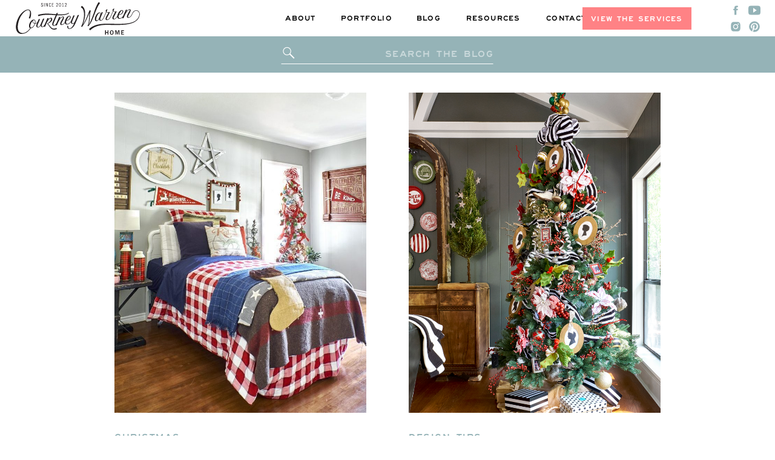

--- FILE ---
content_type: text/html; charset=UTF-8
request_url: https://courtneywarren.com/tag/christmas-greenery/
body_size: 21980
content:
<!DOCTYPE html>
<html lang="en-US" class="d">
<head>
<link rel="stylesheet" type="text/css" href="//lib.showit.co/engine/2.6.2/showit.css" />
<meta name='robots' content='index, follow, max-image-preview:large, max-snippet:-1, max-video-preview:-1' />

<!-- Google Tag Manager for WordPress by gtm4wp.com -->
<script data-cfasync="false" data-pagespeed-no-defer>
	var gtm4wp_datalayer_name = "dataLayer";
	var dataLayer = dataLayer || [];
</script>
<!-- End Google Tag Manager for WordPress by gtm4wp.com -->
	<!-- This site is optimized with the Yoast SEO plugin v26.5 - https://yoast.com/wordpress/plugins/seo/ -->
	<title>Christmas greenery Archives | Courtney Warren Home</title>
	<link rel="canonical" href="https://courtneywarren.com/tag/christmas-greenery/" />
	<meta property="og:locale" content="en_US" />
	<meta property="og:type" content="article" />
	<meta property="og:title" content="Christmas greenery Archives | Courtney Warren Home" />
	<meta property="og:url" content="https://courtneywarren.com/tag/christmas-greenery/" />
	<meta property="og:site_name" content="Courtney Warren Home" />
	<meta name="twitter:card" content="summary_large_image" />
	<script type="application/ld+json" class="yoast-schema-graph">{"@context":"https://schema.org","@graph":[{"@type":"CollectionPage","@id":"https://courtneywarren.com/tag/christmas-greenery/","url":"https://courtneywarren.com/tag/christmas-greenery/","name":"Christmas greenery Archives | Courtney Warren Home","isPartOf":{"@id":"https://courtneywarren.com/#website"},"primaryImageOfPage":{"@id":"https://courtneywarren.com/tag/christmas-greenery/#primaryimage"},"image":{"@id":"https://courtneywarren.com/tag/christmas-greenery/#primaryimage"},"thumbnailUrl":"https://courtneywarren.com/wp-content/uploads/2022/11/christmas-bedroom-1-e1668286598647.jpg","breadcrumb":{"@id":"https://courtneywarren.com/tag/christmas-greenery/#breadcrumb"},"inLanguage":"en-US"},{"@type":"ImageObject","inLanguage":"en-US","@id":"https://courtneywarren.com/tag/christmas-greenery/#primaryimage","url":"https://courtneywarren.com/wp-content/uploads/2022/11/christmas-bedroom-1-e1668286598647.jpg","contentUrl":"https://courtneywarren.com/wp-content/uploads/2022/11/christmas-bedroom-1-e1668286598647.jpg","width":800,"height":922},{"@type":"BreadcrumbList","@id":"https://courtneywarren.com/tag/christmas-greenery/#breadcrumb","itemListElement":[{"@type":"ListItem","position":1,"name":"Home","item":"https://courtneywarren.com/"},{"@type":"ListItem","position":2,"name":"Christmas greenery"}]},{"@type":"WebSite","@id":"https://courtneywarren.com/#website","url":"https://courtneywarren.com/","name":"Courtney Warren Home","description":"Dallas, Texas Interior Designer","publisher":{"@id":"https://courtneywarren.com/#organization"},"potentialAction":[{"@type":"SearchAction","target":{"@type":"EntryPoint","urlTemplate":"https://courtneywarren.com/?s={search_term_string}"},"query-input":{"@type":"PropertyValueSpecification","valueRequired":true,"valueName":"search_term_string"}}],"inLanguage":"en-US"},{"@type":"Organization","@id":"https://courtneywarren.com/#organization","name":"Courtney Warren Home","url":"https://courtneywarren.com/","logo":{"@type":"ImageObject","inLanguage":"en-US","@id":"https://courtneywarren.com/#/schema/logo/image/","url":"https://courtneywarren.com/wp-content/uploads/2020/08/Script-Logo_Black@2x.png","contentUrl":"https://courtneywarren.com/wp-content/uploads/2020/08/Script-Logo_Black@2x.png","width":1336,"height":368,"caption":"Courtney Warren Home"},"image":{"@id":"https://courtneywarren.com/#/schema/logo/image/"},"sameAs":["https://www.facebook.com/Courtney-Warren-Home-144687692280910/","https://www.instagram.com/courtneywarrenhome/"]}]}</script>
	<!-- / Yoast SEO plugin. -->


<link rel='dns-prefetch' href='//a.omappapi.com' />
<link rel='dns-prefetch' href='//stats.wp.com' />
<link rel='preconnect' href='//c0.wp.com' />
<link rel="alternate" type="application/rss+xml" title="Courtney Warren Home &raquo; Feed" href="https://courtneywarren.com/feed/" />
<link rel="alternate" type="application/rss+xml" title="Courtney Warren Home &raquo; Comments Feed" href="https://courtneywarren.com/comments/feed/" />
<link rel="alternate" type="application/rss+xml" title="Courtney Warren Home &raquo; Christmas greenery Tag Feed" href="https://courtneywarren.com/tag/christmas-greenery/feed/" />
		<!-- This site uses the Google Analytics by ExactMetrics plugin v8.10.1 - Using Analytics tracking - https://www.exactmetrics.com/ -->
							<script src="//www.googletagmanager.com/gtag/js?id=G-SWXCXM9YQQ"  data-cfasync="false" data-wpfc-render="false" type="text/javascript" async></script>
			<script data-cfasync="false" data-wpfc-render="false" type="text/javascript">
				var em_version = '8.10.1';
				var em_track_user = true;
				var em_no_track_reason = '';
								var ExactMetricsDefaultLocations = {"page_location":"https:\/\/courtneywarren.com\/tag\/christmas-greenery\/"};
								ExactMetricsDefaultLocations.page_location = window.location.href;
								if ( typeof ExactMetricsPrivacyGuardFilter === 'function' ) {
					var ExactMetricsLocations = (typeof ExactMetricsExcludeQuery === 'object') ? ExactMetricsPrivacyGuardFilter( ExactMetricsExcludeQuery ) : ExactMetricsPrivacyGuardFilter( ExactMetricsDefaultLocations );
				} else {
					var ExactMetricsLocations = (typeof ExactMetricsExcludeQuery === 'object') ? ExactMetricsExcludeQuery : ExactMetricsDefaultLocations;
				}

								var disableStrs = [
										'ga-disable-G-SWXCXM9YQQ',
									];

				/* Function to detect opted out users */
				function __gtagTrackerIsOptedOut() {
					for (var index = 0; index < disableStrs.length; index++) {
						if (document.cookie.indexOf(disableStrs[index] + '=true') > -1) {
							return true;
						}
					}

					return false;
				}

				/* Disable tracking if the opt-out cookie exists. */
				if (__gtagTrackerIsOptedOut()) {
					for (var index = 0; index < disableStrs.length; index++) {
						window[disableStrs[index]] = true;
					}
				}

				/* Opt-out function */
				function __gtagTrackerOptout() {
					for (var index = 0; index < disableStrs.length; index++) {
						document.cookie = disableStrs[index] + '=true; expires=Thu, 31 Dec 2099 23:59:59 UTC; path=/';
						window[disableStrs[index]] = true;
					}
				}

				if ('undefined' === typeof gaOptout) {
					function gaOptout() {
						__gtagTrackerOptout();
					}
				}
								window.dataLayer = window.dataLayer || [];

				window.ExactMetricsDualTracker = {
					helpers: {},
					trackers: {},
				};
				if (em_track_user) {
					function __gtagDataLayer() {
						dataLayer.push(arguments);
					}

					function __gtagTracker(type, name, parameters) {
						if (!parameters) {
							parameters = {};
						}

						if (parameters.send_to) {
							__gtagDataLayer.apply(null, arguments);
							return;
						}

						if (type === 'event') {
														parameters.send_to = exactmetrics_frontend.v4_id;
							var hookName = name;
							if (typeof parameters['event_category'] !== 'undefined') {
								hookName = parameters['event_category'] + ':' + name;
							}

							if (typeof ExactMetricsDualTracker.trackers[hookName] !== 'undefined') {
								ExactMetricsDualTracker.trackers[hookName](parameters);
							} else {
								__gtagDataLayer('event', name, parameters);
							}
							
						} else {
							__gtagDataLayer.apply(null, arguments);
						}
					}

					__gtagTracker('js', new Date());
					__gtagTracker('set', {
						'developer_id.dNDMyYj': true,
											});
					if ( ExactMetricsLocations.page_location ) {
						__gtagTracker('set', ExactMetricsLocations);
					}
										__gtagTracker('config', 'G-SWXCXM9YQQ', {"forceSSL":"true","link_attribution":"true"} );
										window.gtag = __gtagTracker;										(function () {
						/* https://developers.google.com/analytics/devguides/collection/analyticsjs/ */
						/* ga and __gaTracker compatibility shim. */
						var noopfn = function () {
							return null;
						};
						var newtracker = function () {
							return new Tracker();
						};
						var Tracker = function () {
							return null;
						};
						var p = Tracker.prototype;
						p.get = noopfn;
						p.set = noopfn;
						p.send = function () {
							var args = Array.prototype.slice.call(arguments);
							args.unshift('send');
							__gaTracker.apply(null, args);
						};
						var __gaTracker = function () {
							var len = arguments.length;
							if (len === 0) {
								return;
							}
							var f = arguments[len - 1];
							if (typeof f !== 'object' || f === null || typeof f.hitCallback !== 'function') {
								if ('send' === arguments[0]) {
									var hitConverted, hitObject = false, action;
									if ('event' === arguments[1]) {
										if ('undefined' !== typeof arguments[3]) {
											hitObject = {
												'eventAction': arguments[3],
												'eventCategory': arguments[2],
												'eventLabel': arguments[4],
												'value': arguments[5] ? arguments[5] : 1,
											}
										}
									}
									if ('pageview' === arguments[1]) {
										if ('undefined' !== typeof arguments[2]) {
											hitObject = {
												'eventAction': 'page_view',
												'page_path': arguments[2],
											}
										}
									}
									if (typeof arguments[2] === 'object') {
										hitObject = arguments[2];
									}
									if (typeof arguments[5] === 'object') {
										Object.assign(hitObject, arguments[5]);
									}
									if ('undefined' !== typeof arguments[1].hitType) {
										hitObject = arguments[1];
										if ('pageview' === hitObject.hitType) {
											hitObject.eventAction = 'page_view';
										}
									}
									if (hitObject) {
										action = 'timing' === arguments[1].hitType ? 'timing_complete' : hitObject.eventAction;
										hitConverted = mapArgs(hitObject);
										__gtagTracker('event', action, hitConverted);
									}
								}
								return;
							}

							function mapArgs(args) {
								var arg, hit = {};
								var gaMap = {
									'eventCategory': 'event_category',
									'eventAction': 'event_action',
									'eventLabel': 'event_label',
									'eventValue': 'event_value',
									'nonInteraction': 'non_interaction',
									'timingCategory': 'event_category',
									'timingVar': 'name',
									'timingValue': 'value',
									'timingLabel': 'event_label',
									'page': 'page_path',
									'location': 'page_location',
									'title': 'page_title',
									'referrer' : 'page_referrer',
								};
								for (arg in args) {
																		if (!(!args.hasOwnProperty(arg) || !gaMap.hasOwnProperty(arg))) {
										hit[gaMap[arg]] = args[arg];
									} else {
										hit[arg] = args[arg];
									}
								}
								return hit;
							}

							try {
								f.hitCallback();
							} catch (ex) {
							}
						};
						__gaTracker.create = newtracker;
						__gaTracker.getByName = newtracker;
						__gaTracker.getAll = function () {
							return [];
						};
						__gaTracker.remove = noopfn;
						__gaTracker.loaded = true;
						window['__gaTracker'] = __gaTracker;
					})();
									} else {
										console.log("");
					(function () {
						function __gtagTracker() {
							return null;
						}

						window['__gtagTracker'] = __gtagTracker;
						window['gtag'] = __gtagTracker;
					})();
									}
			</script>
							<!-- / Google Analytics by ExactMetrics -->
		<script type="text/javascript">
/* <![CDATA[ */
window._wpemojiSettings = {"baseUrl":"https:\/\/s.w.org\/images\/core\/emoji\/16.0.1\/72x72\/","ext":".png","svgUrl":"https:\/\/s.w.org\/images\/core\/emoji\/16.0.1\/svg\/","svgExt":".svg","source":{"concatemoji":"https:\/\/courtneywarren.com\/wp-includes\/js\/wp-emoji-release.min.js?ver=6.8.3"}};
/*! This file is auto-generated */
!function(s,n){var o,i,e;function c(e){try{var t={supportTests:e,timestamp:(new Date).valueOf()};sessionStorage.setItem(o,JSON.stringify(t))}catch(e){}}function p(e,t,n){e.clearRect(0,0,e.canvas.width,e.canvas.height),e.fillText(t,0,0);var t=new Uint32Array(e.getImageData(0,0,e.canvas.width,e.canvas.height).data),a=(e.clearRect(0,0,e.canvas.width,e.canvas.height),e.fillText(n,0,0),new Uint32Array(e.getImageData(0,0,e.canvas.width,e.canvas.height).data));return t.every(function(e,t){return e===a[t]})}function u(e,t){e.clearRect(0,0,e.canvas.width,e.canvas.height),e.fillText(t,0,0);for(var n=e.getImageData(16,16,1,1),a=0;a<n.data.length;a++)if(0!==n.data[a])return!1;return!0}function f(e,t,n,a){switch(t){case"flag":return n(e,"\ud83c\udff3\ufe0f\u200d\u26a7\ufe0f","\ud83c\udff3\ufe0f\u200b\u26a7\ufe0f")?!1:!n(e,"\ud83c\udde8\ud83c\uddf6","\ud83c\udde8\u200b\ud83c\uddf6")&&!n(e,"\ud83c\udff4\udb40\udc67\udb40\udc62\udb40\udc65\udb40\udc6e\udb40\udc67\udb40\udc7f","\ud83c\udff4\u200b\udb40\udc67\u200b\udb40\udc62\u200b\udb40\udc65\u200b\udb40\udc6e\u200b\udb40\udc67\u200b\udb40\udc7f");case"emoji":return!a(e,"\ud83e\udedf")}return!1}function g(e,t,n,a){var r="undefined"!=typeof WorkerGlobalScope&&self instanceof WorkerGlobalScope?new OffscreenCanvas(300,150):s.createElement("canvas"),o=r.getContext("2d",{willReadFrequently:!0}),i=(o.textBaseline="top",o.font="600 32px Arial",{});return e.forEach(function(e){i[e]=t(o,e,n,a)}),i}function t(e){var t=s.createElement("script");t.src=e,t.defer=!0,s.head.appendChild(t)}"undefined"!=typeof Promise&&(o="wpEmojiSettingsSupports",i=["flag","emoji"],n.supports={everything:!0,everythingExceptFlag:!0},e=new Promise(function(e){s.addEventListener("DOMContentLoaded",e,{once:!0})}),new Promise(function(t){var n=function(){try{var e=JSON.parse(sessionStorage.getItem(o));if("object"==typeof e&&"number"==typeof e.timestamp&&(new Date).valueOf()<e.timestamp+604800&&"object"==typeof e.supportTests)return e.supportTests}catch(e){}return null}();if(!n){if("undefined"!=typeof Worker&&"undefined"!=typeof OffscreenCanvas&&"undefined"!=typeof URL&&URL.createObjectURL&&"undefined"!=typeof Blob)try{var e="postMessage("+g.toString()+"("+[JSON.stringify(i),f.toString(),p.toString(),u.toString()].join(",")+"));",a=new Blob([e],{type:"text/javascript"}),r=new Worker(URL.createObjectURL(a),{name:"wpTestEmojiSupports"});return void(r.onmessage=function(e){c(n=e.data),r.terminate(),t(n)})}catch(e){}c(n=g(i,f,p,u))}t(n)}).then(function(e){for(var t in e)n.supports[t]=e[t],n.supports.everything=n.supports.everything&&n.supports[t],"flag"!==t&&(n.supports.everythingExceptFlag=n.supports.everythingExceptFlag&&n.supports[t]);n.supports.everythingExceptFlag=n.supports.everythingExceptFlag&&!n.supports.flag,n.DOMReady=!1,n.readyCallback=function(){n.DOMReady=!0}}).then(function(){return e}).then(function(){var e;n.supports.everything||(n.readyCallback(),(e=n.source||{}).concatemoji?t(e.concatemoji):e.wpemoji&&e.twemoji&&(t(e.twemoji),t(e.wpemoji)))}))}((window,document),window._wpemojiSettings);
/* ]]> */
</script>
<style id='wp-emoji-styles-inline-css' type='text/css'>

	img.wp-smiley, img.emoji {
		display: inline !important;
		border: none !important;
		box-shadow: none !important;
		height: 1em !important;
		width: 1em !important;
		margin: 0 0.07em !important;
		vertical-align: -0.1em !important;
		background: none !important;
		padding: 0 !important;
	}
</style>
<link rel='stylesheet' id='wp-block-library-css' href='https://c0.wp.com/c/6.8.3/wp-includes/css/dist/block-library/style.min.css' type='text/css' media='all' />
<style id='classic-theme-styles-inline-css' type='text/css'>
/*! This file is auto-generated */
.wp-block-button__link{color:#fff;background-color:#32373c;border-radius:9999px;box-shadow:none;text-decoration:none;padding:calc(.667em + 2px) calc(1.333em + 2px);font-size:1.125em}.wp-block-file__button{background:#32373c;color:#fff;text-decoration:none}
</style>
<link rel='stylesheet' id='mediaelement-css' href='https://c0.wp.com/c/6.8.3/wp-includes/js/mediaelement/mediaelementplayer-legacy.min.css' type='text/css' media='all' />
<link rel='stylesheet' id='wp-mediaelement-css' href='https://c0.wp.com/c/6.8.3/wp-includes/js/mediaelement/wp-mediaelement.min.css' type='text/css' media='all' />
<style id='jetpack-sharing-buttons-style-inline-css' type='text/css'>
.jetpack-sharing-buttons__services-list{display:flex;flex-direction:row;flex-wrap:wrap;gap:0;list-style-type:none;margin:5px;padding:0}.jetpack-sharing-buttons__services-list.has-small-icon-size{font-size:12px}.jetpack-sharing-buttons__services-list.has-normal-icon-size{font-size:16px}.jetpack-sharing-buttons__services-list.has-large-icon-size{font-size:24px}.jetpack-sharing-buttons__services-list.has-huge-icon-size{font-size:36px}@media print{.jetpack-sharing-buttons__services-list{display:none!important}}.editor-styles-wrapper .wp-block-jetpack-sharing-buttons{gap:0;padding-inline-start:0}ul.jetpack-sharing-buttons__services-list.has-background{padding:1.25em 2.375em}
</style>
<style id='global-styles-inline-css' type='text/css'>
:root{--wp--preset--aspect-ratio--square: 1;--wp--preset--aspect-ratio--4-3: 4/3;--wp--preset--aspect-ratio--3-4: 3/4;--wp--preset--aspect-ratio--3-2: 3/2;--wp--preset--aspect-ratio--2-3: 2/3;--wp--preset--aspect-ratio--16-9: 16/9;--wp--preset--aspect-ratio--9-16: 9/16;--wp--preset--color--black: #000000;--wp--preset--color--cyan-bluish-gray: #abb8c3;--wp--preset--color--white: #ffffff;--wp--preset--color--pale-pink: #f78da7;--wp--preset--color--vivid-red: #cf2e2e;--wp--preset--color--luminous-vivid-orange: #ff6900;--wp--preset--color--luminous-vivid-amber: #fcb900;--wp--preset--color--light-green-cyan: #7bdcb5;--wp--preset--color--vivid-green-cyan: #00d084;--wp--preset--color--pale-cyan-blue: #8ed1fc;--wp--preset--color--vivid-cyan-blue: #0693e3;--wp--preset--color--vivid-purple: #9b51e0;--wp--preset--gradient--vivid-cyan-blue-to-vivid-purple: linear-gradient(135deg,rgba(6,147,227,1) 0%,rgb(155,81,224) 100%);--wp--preset--gradient--light-green-cyan-to-vivid-green-cyan: linear-gradient(135deg,rgb(122,220,180) 0%,rgb(0,208,130) 100%);--wp--preset--gradient--luminous-vivid-amber-to-luminous-vivid-orange: linear-gradient(135deg,rgba(252,185,0,1) 0%,rgba(255,105,0,1) 100%);--wp--preset--gradient--luminous-vivid-orange-to-vivid-red: linear-gradient(135deg,rgba(255,105,0,1) 0%,rgb(207,46,46) 100%);--wp--preset--gradient--very-light-gray-to-cyan-bluish-gray: linear-gradient(135deg,rgb(238,238,238) 0%,rgb(169,184,195) 100%);--wp--preset--gradient--cool-to-warm-spectrum: linear-gradient(135deg,rgb(74,234,220) 0%,rgb(151,120,209) 20%,rgb(207,42,186) 40%,rgb(238,44,130) 60%,rgb(251,105,98) 80%,rgb(254,248,76) 100%);--wp--preset--gradient--blush-light-purple: linear-gradient(135deg,rgb(255,206,236) 0%,rgb(152,150,240) 100%);--wp--preset--gradient--blush-bordeaux: linear-gradient(135deg,rgb(254,205,165) 0%,rgb(254,45,45) 50%,rgb(107,0,62) 100%);--wp--preset--gradient--luminous-dusk: linear-gradient(135deg,rgb(255,203,112) 0%,rgb(199,81,192) 50%,rgb(65,88,208) 100%);--wp--preset--gradient--pale-ocean: linear-gradient(135deg,rgb(255,245,203) 0%,rgb(182,227,212) 50%,rgb(51,167,181) 100%);--wp--preset--gradient--electric-grass: linear-gradient(135deg,rgb(202,248,128) 0%,rgb(113,206,126) 100%);--wp--preset--gradient--midnight: linear-gradient(135deg,rgb(2,3,129) 0%,rgb(40,116,252) 100%);--wp--preset--font-size--small: 13px;--wp--preset--font-size--medium: 20px;--wp--preset--font-size--large: 36px;--wp--preset--font-size--x-large: 42px;--wp--preset--spacing--20: 0.44rem;--wp--preset--spacing--30: 0.67rem;--wp--preset--spacing--40: 1rem;--wp--preset--spacing--50: 1.5rem;--wp--preset--spacing--60: 2.25rem;--wp--preset--spacing--70: 3.38rem;--wp--preset--spacing--80: 5.06rem;--wp--preset--shadow--natural: 6px 6px 9px rgba(0, 0, 0, 0.2);--wp--preset--shadow--deep: 12px 12px 50px rgba(0, 0, 0, 0.4);--wp--preset--shadow--sharp: 6px 6px 0px rgba(0, 0, 0, 0.2);--wp--preset--shadow--outlined: 6px 6px 0px -3px rgba(255, 255, 255, 1), 6px 6px rgba(0, 0, 0, 1);--wp--preset--shadow--crisp: 6px 6px 0px rgba(0, 0, 0, 1);}:where(.is-layout-flex){gap: 0.5em;}:where(.is-layout-grid){gap: 0.5em;}body .is-layout-flex{display: flex;}.is-layout-flex{flex-wrap: wrap;align-items: center;}.is-layout-flex > :is(*, div){margin: 0;}body .is-layout-grid{display: grid;}.is-layout-grid > :is(*, div){margin: 0;}:where(.wp-block-columns.is-layout-flex){gap: 2em;}:where(.wp-block-columns.is-layout-grid){gap: 2em;}:where(.wp-block-post-template.is-layout-flex){gap: 1.25em;}:where(.wp-block-post-template.is-layout-grid){gap: 1.25em;}.has-black-color{color: var(--wp--preset--color--black) !important;}.has-cyan-bluish-gray-color{color: var(--wp--preset--color--cyan-bluish-gray) !important;}.has-white-color{color: var(--wp--preset--color--white) !important;}.has-pale-pink-color{color: var(--wp--preset--color--pale-pink) !important;}.has-vivid-red-color{color: var(--wp--preset--color--vivid-red) !important;}.has-luminous-vivid-orange-color{color: var(--wp--preset--color--luminous-vivid-orange) !important;}.has-luminous-vivid-amber-color{color: var(--wp--preset--color--luminous-vivid-amber) !important;}.has-light-green-cyan-color{color: var(--wp--preset--color--light-green-cyan) !important;}.has-vivid-green-cyan-color{color: var(--wp--preset--color--vivid-green-cyan) !important;}.has-pale-cyan-blue-color{color: var(--wp--preset--color--pale-cyan-blue) !important;}.has-vivid-cyan-blue-color{color: var(--wp--preset--color--vivid-cyan-blue) !important;}.has-vivid-purple-color{color: var(--wp--preset--color--vivid-purple) !important;}.has-black-background-color{background-color: var(--wp--preset--color--black) !important;}.has-cyan-bluish-gray-background-color{background-color: var(--wp--preset--color--cyan-bluish-gray) !important;}.has-white-background-color{background-color: var(--wp--preset--color--white) !important;}.has-pale-pink-background-color{background-color: var(--wp--preset--color--pale-pink) !important;}.has-vivid-red-background-color{background-color: var(--wp--preset--color--vivid-red) !important;}.has-luminous-vivid-orange-background-color{background-color: var(--wp--preset--color--luminous-vivid-orange) !important;}.has-luminous-vivid-amber-background-color{background-color: var(--wp--preset--color--luminous-vivid-amber) !important;}.has-light-green-cyan-background-color{background-color: var(--wp--preset--color--light-green-cyan) !important;}.has-vivid-green-cyan-background-color{background-color: var(--wp--preset--color--vivid-green-cyan) !important;}.has-pale-cyan-blue-background-color{background-color: var(--wp--preset--color--pale-cyan-blue) !important;}.has-vivid-cyan-blue-background-color{background-color: var(--wp--preset--color--vivid-cyan-blue) !important;}.has-vivid-purple-background-color{background-color: var(--wp--preset--color--vivid-purple) !important;}.has-black-border-color{border-color: var(--wp--preset--color--black) !important;}.has-cyan-bluish-gray-border-color{border-color: var(--wp--preset--color--cyan-bluish-gray) !important;}.has-white-border-color{border-color: var(--wp--preset--color--white) !important;}.has-pale-pink-border-color{border-color: var(--wp--preset--color--pale-pink) !important;}.has-vivid-red-border-color{border-color: var(--wp--preset--color--vivid-red) !important;}.has-luminous-vivid-orange-border-color{border-color: var(--wp--preset--color--luminous-vivid-orange) !important;}.has-luminous-vivid-amber-border-color{border-color: var(--wp--preset--color--luminous-vivid-amber) !important;}.has-light-green-cyan-border-color{border-color: var(--wp--preset--color--light-green-cyan) !important;}.has-vivid-green-cyan-border-color{border-color: var(--wp--preset--color--vivid-green-cyan) !important;}.has-pale-cyan-blue-border-color{border-color: var(--wp--preset--color--pale-cyan-blue) !important;}.has-vivid-cyan-blue-border-color{border-color: var(--wp--preset--color--vivid-cyan-blue) !important;}.has-vivid-purple-border-color{border-color: var(--wp--preset--color--vivid-purple) !important;}.has-vivid-cyan-blue-to-vivid-purple-gradient-background{background: var(--wp--preset--gradient--vivid-cyan-blue-to-vivid-purple) !important;}.has-light-green-cyan-to-vivid-green-cyan-gradient-background{background: var(--wp--preset--gradient--light-green-cyan-to-vivid-green-cyan) !important;}.has-luminous-vivid-amber-to-luminous-vivid-orange-gradient-background{background: var(--wp--preset--gradient--luminous-vivid-amber-to-luminous-vivid-orange) !important;}.has-luminous-vivid-orange-to-vivid-red-gradient-background{background: var(--wp--preset--gradient--luminous-vivid-orange-to-vivid-red) !important;}.has-very-light-gray-to-cyan-bluish-gray-gradient-background{background: var(--wp--preset--gradient--very-light-gray-to-cyan-bluish-gray) !important;}.has-cool-to-warm-spectrum-gradient-background{background: var(--wp--preset--gradient--cool-to-warm-spectrum) !important;}.has-blush-light-purple-gradient-background{background: var(--wp--preset--gradient--blush-light-purple) !important;}.has-blush-bordeaux-gradient-background{background: var(--wp--preset--gradient--blush-bordeaux) !important;}.has-luminous-dusk-gradient-background{background: var(--wp--preset--gradient--luminous-dusk) !important;}.has-pale-ocean-gradient-background{background: var(--wp--preset--gradient--pale-ocean) !important;}.has-electric-grass-gradient-background{background: var(--wp--preset--gradient--electric-grass) !important;}.has-midnight-gradient-background{background: var(--wp--preset--gradient--midnight) !important;}.has-small-font-size{font-size: var(--wp--preset--font-size--small) !important;}.has-medium-font-size{font-size: var(--wp--preset--font-size--medium) !important;}.has-large-font-size{font-size: var(--wp--preset--font-size--large) !important;}.has-x-large-font-size{font-size: var(--wp--preset--font-size--x-large) !important;}
:where(.wp-block-post-template.is-layout-flex){gap: 1.25em;}:where(.wp-block-post-template.is-layout-grid){gap: 1.25em;}
:where(.wp-block-columns.is-layout-flex){gap: 2em;}:where(.wp-block-columns.is-layout-grid){gap: 2em;}
:root :where(.wp-block-pullquote){font-size: 1.5em;line-height: 1.6;}
</style>
<link rel='stylesheet' id='sheknows-infuse-css' href='https://courtneywarren.com/wp-content/plugins/sheknows-infuse/public/css/style.css?ver=1.0.42' type='text/css' media='all' />
<style id='wpxpo-global-style-inline-css' type='text/css'>
:root {
			--preset-color1: #037fff;
			--preset-color2: #026fe0;
			--preset-color3: #071323;
			--preset-color4: #132133;
			--preset-color5: #34495e;
			--preset-color6: #787676;
			--preset-color7: #f0f2f3;
			--preset-color8: #f8f9fa;
			--preset-color9: #ffffff;
		}{}
</style>
<style id='ultp-preset-colors-style-inline-css' type='text/css'>
:root { --postx_preset_Base_1_color: #f4f4ff; --postx_preset_Base_2_color: #dddff8; --postx_preset_Base_3_color: #B4B4D6; --postx_preset_Primary_color: #3323f0; --postx_preset_Secondary_color: #4a5fff; --postx_preset_Tertiary_color: #FFFFFF; --postx_preset_Contrast_3_color: #545472; --postx_preset_Contrast_2_color: #262657; --postx_preset_Contrast_1_color: #10102e; --postx_preset_Over_Primary_color: #ffffff;  }
</style>
<style id='ultp-preset-gradient-style-inline-css' type='text/css'>
:root { --postx_preset_Primary_to_Secondary_to_Right_gradient: linear-gradient(90deg, var(--postx_preset_Primary_color) 0%, var(--postx_preset_Secondary_color) 100%); --postx_preset_Primary_to_Secondary_to_Bottom_gradient: linear-gradient(180deg, var(--postx_preset_Primary_color) 0%, var(--postx_preset_Secondary_color) 100%); --postx_preset_Secondary_to_Primary_to_Right_gradient: linear-gradient(90deg, var(--postx_preset_Secondary_color) 0%, var(--postx_preset_Primary_color) 100%); --postx_preset_Secondary_to_Primary_to_Bottom_gradient: linear-gradient(180deg, var(--postx_preset_Secondary_color) 0%, var(--postx_preset_Primary_color) 100%); --postx_preset_Cold_Evening_gradient: linear-gradient(0deg, rgb(12, 52, 131) 0%, rgb(162, 182, 223) 100%, rgb(107, 140, 206) 100%, rgb(162, 182, 223) 100%); --postx_preset_Purple_Division_gradient: linear-gradient(0deg, rgb(112, 40, 228) 0%, rgb(229, 178, 202) 100%); --postx_preset_Over_Sun_gradient: linear-gradient(60deg, rgb(171, 236, 214) 0%, rgb(251, 237, 150) 100%); --postx_preset_Morning_Salad_gradient: linear-gradient(-255deg, rgb(183, 248, 219) 0%, rgb(80, 167, 194) 100%); --postx_preset_Fabled_Sunset_gradient: linear-gradient(-270deg, rgb(35, 21, 87) 0%, rgb(68, 16, 122) 29%, rgb(255, 19, 97) 67%, rgb(255, 248, 0) 100%);  }
</style>
<style id='ultp-preset-typo-style-inline-css' type='text/css'>
:root { --postx_preset_Heading_typo_font_family: Helvetica; --postx_preset_Heading_typo_font_family_type: sans-serif; --postx_preset_Heading_typo_font_weight: 600; --postx_preset_Heading_typo_text_transform: capitalize; --postx_preset_Body_and_Others_typo_font_family: Helvetica; --postx_preset_Body_and_Others_typo_font_family_type: sans-serif; --postx_preset_Body_and_Others_typo_font_weight: 400; --postx_preset_Body_and_Others_typo_text_transform: lowercase; --postx_preset_body_typo_font_size_lg: 16px; --postx_preset_paragraph_1_typo_font_size_lg: 12px; --postx_preset_paragraph_2_typo_font_size_lg: 12px; --postx_preset_paragraph_3_typo_font_size_lg: 12px; --postx_preset_heading_h1_typo_font_size_lg: 42px; --postx_preset_heading_h2_typo_font_size_lg: 36px; --postx_preset_heading_h3_typo_font_size_lg: 30px; --postx_preset_heading_h4_typo_font_size_lg: 24px; --postx_preset_heading_h5_typo_font_size_lg: 20px; --postx_preset_heading_h6_typo_font_size_lg: 16px; }
</style>
<link rel='stylesheet' id='pub-style-css' href='https://courtneywarren.com/wp-content/themes/showit/pubs/xs3uz8sco8cjqw7-bk4upa/20251209102856Srq3wp9/assets/pub.css?ver=1765276855' type='text/css' media='all' />
<script type="text/javascript" src="https://courtneywarren.com/wp-content/plugins/google-analytics-dashboard-for-wp/assets/js/frontend-gtag.min.js?ver=8.10.1" id="exactmetrics-frontend-script-js" async="async" data-wp-strategy="async"></script>
<script data-cfasync="false" data-wpfc-render="false" type="text/javascript" id='exactmetrics-frontend-script-js-extra'>/* <![CDATA[ */
var exactmetrics_frontend = {"js_events_tracking":"true","download_extensions":"doc,pdf,ppt,zip,xls,docx,pptx,xlsx","inbound_paths":"[{\"path\":\"\\\/go\\\/\",\"label\":\"affiliate\"},{\"path\":\"\\\/recommend\\\/\",\"label\":\"affiliate\"}]","home_url":"https:\/\/courtneywarren.com","hash_tracking":"false","v4_id":"G-SWXCXM9YQQ"};/* ]]> */
</script>
<script type="text/javascript" src="https://c0.wp.com/c/6.8.3/wp-includes/js/jquery/jquery.min.js" id="jquery-core-js"></script>
<script type="text/javascript" id="jquery-core-js-after">
/* <![CDATA[ */
$ = jQuery;
/* ]]> */
</script>
<script type="text/javascript" src="https://c0.wp.com/c/6.8.3/wp-includes/js/jquery/jquery-migrate.min.js" id="jquery-migrate-js"></script>
<script type="text/javascript" src="https://courtneywarren.com/wp-content/themes/showit/pubs/xs3uz8sco8cjqw7-bk4upa/20251209102856Srq3wp9/assets/pub.js?ver=1765276855" id="pub-script-js"></script>
<link rel="https://api.w.org/" href="https://courtneywarren.com/wp-json/" /><link rel="alternate" title="JSON" type="application/json" href="https://courtneywarren.com/wp-json/wp/v2/tags/378" /><link rel="EditURI" type="application/rsd+xml" title="RSD" href="https://courtneywarren.com/xmlrpc.php?rsd" />
		<script type="text/javascript" async defer data-pin-color="red"  data-pin-hover="true"
			src="https://courtneywarren.com/wp-content/plugins/pinterest-pin-it-button-on-image-hover-and-post/js/pinit.js"></script>
		<!-- Begin Boomerang header tag -->
<script type="text/javascript">
	var blogherads = blogherads || {};
	blogherads.adq = blogherads.adq || [];

	blogherads.adq.push(function () {
												blogherads.setTargeting("ci", "term-378");
								blogherads.setTargeting("pt", "landing");
								blogherads.setTargeting("tags", ["christmas-collections","christmas-decorating","christmas-greenery","christmas-trees","decorating-bedrooms-for-christmas","holiday-decorating"]);
						if (blogherads.setADmantXData) {
						blogherads.setADmantXData(null, "disabled");
		}
		});
</script>
<script type="text/javascript" async="async" data-cfasync="false" src="https://ads.blogherads.com/static/blogherads.js"></script>
<script type="text/javascript" async="async" data-cfasync="false" src="https://ads.blogherads.com/sk/12/124/1240744/30778/header.js"></script>
<!-- End Boomerang header tag -->
<meta name="p:domain_verify" content="828a411af652f4ba10f90c95c0ad10cd"/>


<script>
  (function(w, d, t, h, s, n) {
    w.FlodeskObject = n;
    var fn = function() {
      (w[n].q = w[n].q || []).push(arguments);
    };
    w[n] = w[n] || fn;
    var f = d.getElementsByTagName(t)[0];
    var v = '?v=' + Math.floor(new Date().getTime() / (120 * 1000)) * 60;
    var sm = d.createElement(t);
    sm.async = true;
    sm.type = 'module';
    sm.src = h + s + '.mjs' + v;
    f.parentNode.insertBefore(sm, f);
    var sn = d.createElement(t);
    sn.async = true;
    sn.noModule = true;
    sn.src = h + s + '.js' + v;
    f.parentNode.insertBefore(sn, f);
  })(window, document, 'script', 'https://assets.flodesk.com', '/universal', 'fd');
</script>
<script>
  window.fd('form', {
    formId: '5f088de3b9c153002b5af168'
  });
</script>
	<style>img#wpstats{display:none}</style>
		
<!-- Google Tag Manager for WordPress by gtm4wp.com -->
<!-- GTM Container placement set to automatic -->
<script data-cfasync="false" data-pagespeed-no-defer type="text/javascript">
	var dataLayer_content = {"pagePostType":"post","pagePostType2":"tag-post"};
	dataLayer.push( dataLayer_content );
</script>
<script data-cfasync="false" data-pagespeed-no-defer type="text/javascript">
(function(w,d,s,l,i){w[l]=w[l]||[];w[l].push({'gtm.start':
new Date().getTime(),event:'gtm.js'});var f=d.getElementsByTagName(s)[0],
j=d.createElement(s),dl=l!='dataLayer'?'&l='+l:'';j.async=true;j.src=
'//www.googletagmanager.com/gtm.js?id='+i+dl;f.parentNode.insertBefore(j,f);
})(window,document,'script','dataLayer','GTM-534J4444');
</script>
<!-- End Google Tag Manager for WordPress by gtm4wp.com -->
<!-- Meta Pixel Code -->
<script type='text/javascript'>
!function(f,b,e,v,n,t,s){if(f.fbq)return;n=f.fbq=function(){n.callMethod?
n.callMethod.apply(n,arguments):n.queue.push(arguments)};if(!f._fbq)f._fbq=n;
n.push=n;n.loaded=!0;n.version='2.0';n.queue=[];t=b.createElement(e);t.async=!0;
t.src=v;s=b.getElementsByTagName(e)[0];s.parentNode.insertBefore(t,s)}(window,
document,'script','https://connect.facebook.net/en_US/fbevents.js');
</script>
<!-- End Meta Pixel Code -->
<script type='text/javascript'>var url = window.location.origin + '?ob=open-bridge';
            fbq('set', 'openbridge', '1677518152467341', url);
fbq('init', '1677518152467341', {}, {
    "agent": "wordpress-6.8.3-4.1.5"
})</script><script type='text/javascript'>
    fbq('track', 'PageView', []);
  </script><script type="text/javascript" src="//script.crazyegg.com/pages/scripts/0129/4733.js" async="async"></script><link rel="icon" href="https://courtneywarren.com/wp-content/uploads/2020/06/favicon-cwh-66x66.png" sizes="32x32" />
<link rel="icon" href="https://courtneywarren.com/wp-content/uploads/2020/06/favicon-cwh.png" sizes="192x192" />
<link rel="apple-touch-icon" href="https://courtneywarren.com/wp-content/uploads/2020/06/favicon-cwh.png" />
<meta name="msapplication-TileImage" content="https://courtneywarren.com/wp-content/uploads/2020/06/favicon-cwh.png" />

<meta charset="UTF-8" />
<meta name="viewport" content="width=device-width, initial-scale=1" />
<link rel="icon" type="image/png" href="//static.showit.co/200/qxo00MdhTCqypf6DEvQMYA/195119/favicon-cwh.png" />
<link rel="preconnect" href="https://static.showit.co" />


<style>
@font-face{font-family:SAA Series FD;src:url('//static.showit.co/file/Fzgc87PuTPOWevDjaSlgZA/shared/saa-series-w01-f-d.woff');}
@font-face{font-family:ITC Franklin Gothic STD Medium;src:url('//static.showit.co/file/TGWy3iWiRgmOulHCaGEpvg/shared/itc_franklin_gothic_std_medium.woff');}
@font-face{font-family:Garamond Light ITC;src:url('//static.showit.co/file/LvOOnUv_Qxaz-hEwW-GOBg/shared/itcgaramondstd-lt.woff');}
@font-face{font-family:ITC Franklin Gothic STD Book Ext Comp;src:url('//static.showit.co/file/VxDLmjHCRCO1vdZbEFXgFQ/shared/itcfranklingothicstd-bkxcp.woff');}
</style>
<script id="init_data" type="application/json">
{"mobile":{"w":320,"bgMediaType":"none","bgFillType":"color","bgColor":"colors-7"},"desktop":{"w":1200,"bgColor":"colors-7","bgMediaType":"none","bgFillType":"color"},"sid":"xs3uz8sco8cjqw7-bk4upa","break":768,"assetURL":"//static.showit.co","contactFormId":"195119/330431","cfAction":"aHR0cHM6Ly9jbGllbnRzZXJ2aWNlLnNob3dpdC5jby9jb250YWN0Zm9ybQ==","sgAction":"aHR0cHM6Ly9jbGllbnRzZXJ2aWNlLnNob3dpdC5jby9zb2NpYWxncmlk","blockData":[{"slug":"menu","visible":"a","states":[],"d":{"h":60,"w":1200,"locking":{"side":"st"},"bgFillType":"color","bgColor":"#ffffff","bgMediaType":"none"},"m":{"h":571,"w":320,"locking":{"side":"t"},"nature":"wH","bgFillType":"color","bgColor":"#ffffff","bgMediaType":"none"}},{"slug":"mobile-menu","visible":"m","states":[],"d":{"h":400,"w":1200,"bgFillType":"color","bgColor":"colors-7","bgMediaType":"none"},"m":{"h":55,"w":320,"locking":{"side":"st"},"bgFillType":"color","bgColor":"colors-7","bgMediaType":"none"}},{"slug":"search","visible":"a","states":[],"d":{"h":60,"w":1200,"bgFillType":"color","bgColor":"colors-2","bgMediaType":"none"},"m":{"h":60,"w":320,"bgFillType":"color","bgColor":"colors-2","bgMediaType":"none"}},{"slug":"blog","visible":"a","states":[{"d":{"bgFillType":"color","bgColor":"#000000:0","bgMediaType":"none"},"m":{"bgFillType":"color","bgColor":"#000000:0","bgMediaType":"none"},"slug":"view-1"},{"d":{"bgFillType":"color","bgColor":"#000000:0","bgMediaType":"none"},"m":{"bgFillType":"color","bgColor":"#000000:0","bgMediaType":"none"},"slug":"view-2"}],"d":{"h":865,"w":1200,"nature":"dH","bgFillType":"color","bgColor":"colors-7","bgMediaType":"none"},"m":{"h":1200,"w":320,"bgFillType":"color","bgColor":"colors-7","bgMediaType":"none"},"stateTrans":[{},{}]},{"slug":"buffer","visible":"a","states":[],"d":{"h":20,"w":1200,"bgFillType":"color","bgColor":"colors-7","bgMediaType":"none"},"m":{"h":20,"w":320,"bgFillType":"color","bgColor":"colors-7","bgMediaType":"none"}},{"slug":"paganation","visible":"a","states":[],"d":{"h":40,"w":1200,"bgFillType":"color","bgColor":"colors-2","bgMediaType":"none"},"m":{"h":75,"w":320,"bgFillType":"color","bgColor":"colors-2","bgMediaType":"none"}},{"slug":"footer","visible":"a","states":[],"d":{"h":660,"w":1200,"bgFillType":"color","bgColor":"colors-6","bgMediaType":"none"},"m":{"h":850,"w":320,"bgFillType":"color","bgColor":"colors-6","bgMediaType":"none"}}],"elementData":[{"type":"icon","visible":"a","id":"menu_0","blockId":"menu","m":{"x":216,"y":521,"w":25,"h":25,"a":0,"lockV":"b"},"d":{"x":1156,"y":34,"w":20,"h":20,"a":0,"lockH":"r"}},{"type":"icon","visible":"a","id":"menu_1","blockId":"menu","m":{"x":171,"y":521,"w":25,"h":25,"a":0,"lockV":"b"},"d":{"x":1125,"y":34,"w":20,"h":20,"a":0,"lockH":"r"}},{"type":"icon","visible":"a","id":"menu_2","blockId":"menu","m":{"x":125,"y":521,"w":25,"h":25,"a":0,"lockV":"b"},"d":{"x":1156,"y":7,"w":20,"h":20,"a":0,"lockH":"r"}},{"type":"icon","visible":"a","id":"menu_3","blockId":"menu","m":{"x":80,"y":521,"w":25,"h":25,"a":0,"lockV":"b"},"d":{"x":1125,"y":7,"w":20,"h":20,"a":0,"lockH":"r"}},{"type":"text","visible":"a","id":"menu_4","blockId":"menu","m":{"x":71,"y":241,"w":173,"h":21,"a":0},"d":{"x":601,"y":20,"w":54,"h":20,"a":0,"lockH":"r"}},{"type":"text","visible":"a","id":"menu_5","blockId":"menu","m":{"x":71,"y":187,"w":173,"h":21,"a":0},"d":{"x":476,"y":20,"w":99,"h":20,"a":0,"lockH":"r"}},{"type":"text","visible":"a","id":"menu_7","blockId":"menu","m":{"x":71,"y":133,"w":173,"h":21,"a":0},"d":{"x":382,"y":20,"w":68,"h":20,"a":0,"lockH":"r"}},{"type":"text","visible":"a","id":"menu_8","blockId":"menu","m":{"x":71,"y":296,"w":173,"h":21,"a":0},"d":{"x":680,"y":20,"w":109,"h":20,"a":0,"lockH":"r"}},{"type":"text","visible":"a","id":"menu_9","blockId":"menu","m":{"x":71,"y":350,"w":173,"h":21,"a":0},"d":{"x":815,"y":20,"w":81,"h":20,"a":0,"lockH":"r"}},{"type":"icon","visible":"m","id":"menu_10","blockId":"menu","m":{"x":276,"y":12,"w":32,"h":32,"a":0,"lockV":"t"},"d":{"x":550,"y":150,"w":100,"h":100,"a":0},"pc":[{"type":"hide","block":"menu"}]},{"type":"svg","visible":"a","id":"menu_11","blockId":"menu","m":{"x":12,"y":2,"w":160,"h":51,"a":0,"lockV":"t"},"d":{"x":24,"y":2,"w":209,"h":57,"a":0,"lockH":"l"},"c":{"key":"YtfXrSbFRXS7TGYwK4iAsg/shared/script-logo_black.svg","aspect_ratio":3.61446}},{"type":"button","visible":"a","id":"menu_12","blockId":"menu","m":{"x":53,"y":404,"w":214,"h":34,"a":0},"d":{"x":922,"y":12,"w":180,"h":37,"a":0}},{"type":"icon","visible":"a","id":"mobile-menu_0","blockId":"mobile-menu","m":{"x":276,"y":12,"w":32,"h":32,"a":0},"d":{"x":550,"y":150,"w":100,"h":100,"a":0},"pc":[{"type":"show","block":"menu"}]},{"type":"svg","visible":"a","id":"mobile-menu_1","blockId":"mobile-menu","m":{"x":12,"y":2,"w":160,"h":51,"a":0},"d":{"x":30,"y":15,"w":253,"h":70,"a":0,"lockH":"l"},"c":{"key":"YtfXrSbFRXS7TGYwK4iAsg/shared/script-logo_black.svg","aspect_ratio":3.61446}},{"type":"line","visible":"a","id":"search_0","blockId":"search","m":{"x":48,"y":43,"w":224,"a":0},"d":{"x":425,"y":45,"w":350,"h":1,"a":0}},{"type":"text","visible":"a","id":"search_1","blockId":"search","m":{"x":78,"y":21,"w":194,"h":17,"a":0},"d":{"x":449,"y":18,"w":326,"h":20,"a":0}},{"type":"icon","visible":"a","id":"search_2","blockId":"search","m":{"x":48,"y":17,"w":25,"h":25,"a":0},"d":{"x":425,"y":15,"w":24,"h":25,"a":0}},{"type":"text","visible":"a","id":"blog_view-1_0","blockId":"blog","m":{"x":12,"y":393,"w":296,"h":44,"a":0},"d":{"x":149,"y":631,"w":416,"h":27,"a":0}},{"type":"text","visible":"a","id":"blog_view-1_1","blockId":"blog","m":{"x":12,"y":364,"w":296,"h":15,"a":0},"d":{"x":149,"y":593,"w":416,"h":21,"a":0}},{"type":"graphic","visible":"a","id":"blog_view-1_2","blockId":"blog","m":{"x":30,"y":25,"w":260,"h":320,"a":0},"d":{"x":149,"y":33,"w":416,"h":529,"a":0},"c":{"key":"GlIjd9SjQqatAlBCwRVzZA/shared/371southringrd1177.jpg","aspect_ratio":0.66667}},{"type":"text","visible":"a","id":"blog_view-1_3","blockId":"blog","m":{"x":12,"y":462,"w":296,"h":72,"a":0},"d":{"x":149,"y":675,"w":416,"h":85,"a":0,"lockV":"b"}},{"type":"simple","visible":"a","id":"blog_view-1_4","blockId":"blog","m":{"x":41,"y":548,"w":238,"h":40,"a":0},"d":{"x":149,"y":778,"w":148,"h":45,"a":0,"lockV":"b"}},{"type":"text","visible":"a","id":"blog_view-1_5","blockId":"blog","m":{"x":41,"y":561,"w":238,"h":14,"a":0},"d":{"x":149,"y":791,"w":148,"h":20,"a":0,"lockV":"b"}},{"type":"text","visible":"a","id":"blog_view-2_0","blockId":"blog","m":{"x":12,"y":996,"w":296,"h":44,"a":0},"d":{"x":635,"y":631,"w":416,"h":27,"a":0}},{"type":"text","visible":"a","id":"blog_view-2_1","blockId":"blog","m":{"x":12,"y":967,"w":296,"h":15,"a":0},"d":{"x":635,"y":593,"w":416,"h":21,"a":0}},{"type":"graphic","visible":"a","id":"blog_view-2_2","blockId":"blog","m":{"x":30,"y":628,"w":260,"h":320,"a":0},"d":{"x":635,"y":33,"w":416,"h":529,"a":0},"c":{"key":"97O0yjMBRACpOIovqxv44w/shared/371southringrd1357.jpg","aspect_ratio":0.58056}},{"type":"text","visible":"a","id":"blog_view-2_3","blockId":"blog","m":{"x":12,"y":1065,"w":296,"h":72,"a":0},"d":{"x":635,"y":675,"w":416,"h":85,"a":0,"lockV":"b"}},{"type":"simple","visible":"a","id":"blog_view-2_4","blockId":"blog","m":{"x":41,"y":1151,"w":238,"h":40,"a":0},"d":{"x":635,"y":778,"w":148,"h":45,"a":0,"lockV":"b"}},{"type":"text","visible":"a","id":"blog_view-2_5","blockId":"blog","m":{"x":41,"y":1164,"w":238,"h":14,"a":0},"d":{"x":635,"y":791,"w":148,"h":20,"a":0,"lockV":"b"}},{"type":"text","visible":"a","id":"paganation_0","blockId":"paganation","m":{"x":0,"y":42,"w":320,"h":23,"a":0},"d":{"x":700,"y":9,"w":400,"h":23,"a":0}},{"type":"text","visible":"a","id":"paganation_1","blockId":"paganation","m":{"x":0,"y":10,"w":320,"h":23,"a":0},"d":{"x":100,"y":9,"w":400,"h":23,"a":0}},{"type":"simple","visible":"a","id":"footer_0","blockId":"footer","m":{"x":0,"y":649,"w":320,"h":220,"a":0},"d":{"x":-50,"y":610,"w":1300,"h":50,"a":0,"lockH":"s"}},{"type":"icon","visible":"a","id":"footer_1","blockId":"footer","m":{"x":223,"y":784,"w":22,"h":22,"a":0},"d":{"x":1085,"y":615,"w":15,"h":15,"a":0}},{"type":"icon","visible":"a","id":"footer_2","blockId":"footer","m":{"x":174,"y":784,"w":22,"h":22,"a":0},"d":{"x":1050,"y":615,"w":15,"h":15,"a":0}},{"type":"icon","visible":"a","id":"footer_3","blockId":"footer","m":{"x":124,"y":784,"w":22,"h":22,"a":0},"d":{"x":1016,"y":615,"w":15,"h":15,"a":0}},{"type":"icon","visible":"a","id":"footer_4","blockId":"footer","m":{"x":75,"y":784,"w":22,"h":22,"a":0},"d":{"x":981,"y":615,"w":15,"h":15,"a":0}},{"type":"simple","visible":"d","id":"footer_5","blockId":"footer","m":{"x":35,"y":361,"w":160,"h":11,"a":0},"d":{"x":18,"y":590,"w":436,"h":40,"a":0}},{"type":"text","visible":"a","id":"footer_6","blockId":"footer","m":{"x":30,"y":727,"w":260,"h":15,"a":0},"d":{"x":356,"y":603,"w":81,"h":15,"a":0}},{"type":"simple","visible":"a","id":"footer_7","blockId":"footer","m":{"x":91,"y":0,"w":0,"h":0,"a":0},"d":{"x":343,"y":590,"w":1,"h":40,"a":0}},{"type":"text","visible":"a","id":"footer_8","blockId":"footer","m":{"x":30,"y":676,"w":260,"h":30,"a":0},"d":{"x":35,"y":603,"w":296,"h":15,"a":0}},{"type":"simple","visible":"a","id":"footer_9","blockId":"footer","m":{"x":15,"y":318,"w":290,"h":311,"a":0},"d":{"x":737,"y":240,"w":365,"h":315,"a":0}},{"type":"text","visible":"a","id":"footer_10","blockId":"footer","m":{"x":33,"y":365,"w":257,"h":96,"a":0},"d":{"x":754,"y":316,"w":326,"h":38,"a":0}},{"type":"text","visible":"a","id":"footer_11","blockId":"footer","m":{"x":33,"y":327,"w":257,"h":29,"a":0},"d":{"x":754,"y":259,"w":326,"h":38,"a":0}},{"type":"simple","visible":"a","id":"footer_12","blockId":"footer","m":{"x":183,"y":0,"w":0,"h":0,"a":0},"d":{"x":709,"y":272,"w":1,"h":264,"a":0}},{"type":"simple","visible":"a","id":"footer_13","blockId":"footer","m":{"x":77,"y":0,"w":0,"h":0,"a":0},"d":{"x":396,"y":272,"w":1,"h":264,"a":0}},{"type":"text","visible":"d","id":"footer_14","blockId":"footer","m":{"x":27,"y":55,"w":38,"h":5,"a":0},"d":{"x":219,"y":422,"w":136,"h":19,"a":0}},{"type":"text","visible":"d","id":"footer_15","blockId":"footer","m":{"x":27,"y":63,"w":38,"h":5,"a":0},"d":{"x":219,"y":389,"w":178,"h":19,"a":0}},{"type":"text","visible":"d","id":"footer_16","blockId":"footer","m":{"x":27,"y":63,"w":38,"h":5,"a":0},"d":{"x":219,"y":453,"w":170,"h":19,"a":0}},{"type":"text","visible":"d","id":"footer_17","blockId":"footer","m":{"x":27,"y":47,"w":38,"h":5,"a":0},"d":{"x":98,"y":453,"w":108,"h":19,"a":0}},{"type":"text","visible":"d","id":"footer_18","blockId":"footer","m":{"x":27,"y":47,"w":38,"h":5,"a":0},"d":{"x":98,"y":421,"w":108,"h":19,"a":0}},{"type":"text","visible":"d","id":"footer_20","blockId":"footer","m":{"x":27,"y":31,"w":38,"h":5,"a":0},"d":{"x":98,"y":356,"w":108,"h":19,"a":0}},{"type":"text","visible":"d","id":"footer_21","blockId":"footer","m":{"x":27,"y":23,"w":38,"h":5,"a":0},"d":{"x":98,"y":323,"w":108,"h":19,"a":0}},{"type":"text","visible":"d","id":"footer_22","blockId":"footer","m":{"x":27,"y":47,"w":38,"h":5,"a":0},"d":{"x":219,"y":323,"w":108,"h":19,"a":0}},{"type":"text","visible":"d","id":"footer_23","blockId":"footer","m":{"x":27,"y":47,"w":38,"h":5,"a":0},"d":{"x":219,"y":356,"w":108,"h":19,"a":0}},{"type":"svg","visible":"a","id":"footer_24","blockId":"footer","m":{"x":48,"y":126,"w":224,"h":152,"a":0},"d":{"x":414,"y":311,"w":272,"h":186,"a":0},"c":{"key":"AP6PYTlZRMuXXeF3srrQQA/shared/script-name_black.svg","aspect_ratio":1.47333}},{"type":"iframe","visible":"a","id":"footer_25","blockId":"footer","m":{"x":24,"y":318,"w":266,"h":224,"a":0},"d":{"x":752,"y":243,"w":336,"h":222,"a":0}},{"type":"social","visible":"a","id":"footer_26","blockId":"footer","m":{"x":0,"y":0,"w":320,"h":105,"a":0},"d":{"x":-14,"y":0,"w":1214,"h":189,"a":0,"lockH":"s"}},{"type":"text","visible":"d","id":"footer_28","blockId":"footer","m":{"x":27,"y":55,"w":38,"h":5,"a":0},"d":{"x":98,"y":389,"w":77,"h":19,"a":0}},{"type":"simple","visible":"a","id":"footer_29","blockId":"footer","m":{"x":-1,"y":8,"w":321,"h":90,"a":0},"d":{"x":0,"y":14,"w":1200,"h":162,"a":0,"lockH":"s"}}]}
</script>
<link
rel="stylesheet"
type="text/css"
href="https://cdnjs.cloudflare.com/ajax/libs/animate.css/3.4.0/animate.min.css"
/>


<script src="//lib.showit.co/engine/2.6.2/showit-lib.min.js"></script>
<script src="//lib.showit.co/engine/2.6.2/showit.min.js"></script>
<script>

function initPage(){

}
</script>

<style id="si-page-css">
html.m {background-color:rgba(255,255,255,1);}
html.d {background-color:rgba(255,255,255,1);}
.d .se:has(.st-primary) {border-radius:10px;box-shadow:none;opacity:1;overflow:hidden;}
.d .st-primary {padding:10px 14px 10px 14px;border-width:0px;border-color:rgba(0,0,0,1);background-color:rgba(255,130,133,1);background-image:none;border-radius:inherit;transition-duration:0.5s;}
.d .st-primary span {color:rgba(255,255,255,1);font-family:'SAA Series FD';font-weight:400;font-style:normal;font-size:14px;text-align:center;text-transform:uppercase;letter-spacing:0.1em;line-height:1.2;transition-duration:0.5s;}
.d .se:has(.st-primary:hover), .d .se:has(.trigger-child-hovers:hover .st-primary) {}
.d .st-primary.se-button:hover, .d .trigger-child-hovers:hover .st-primary.se-button {background-color:rgba(60,92,96,1);background-image:none;transition-property:background-color,background-image;}
.d .st-primary.se-button:hover span, .d .trigger-child-hovers:hover .st-primary.se-button span {}
.m .se:has(.st-primary) {border-radius:10px;box-shadow:none;opacity:1;overflow:hidden;}
.m .st-primary {padding:10px 14px 10px 14px;border-width:0px;border-color:rgba(0,0,0,1);background-color:rgba(255,130,133,1);background-image:none;border-radius:inherit;}
.m .st-primary span {color:rgba(255,255,255,1);font-family:'SAA Series FD';font-weight:400;font-style:normal;font-size:12px;text-align:center;text-transform:uppercase;letter-spacing:0.1em;line-height:1.2;}
.d .se:has(.st-secondary) {border-radius:0px;box-shadow:none;opacity:1;}
.d .st-secondary {padding:10px 14px 10px 14px;border-width:1px;border-color:rgba(251,248,242,1);background-color:rgba(149,179,183,1);background-image:none;transition-duration:0.5s;}
.d .st-secondary span {color:rgba(251,248,242,1);font-family:'SAA Series FD';font-weight:400;font-style:normal;font-size:15px;text-align:center;text-transform:uppercase;letter-spacing:0.1em;line-height:1.2;transition-duration:0.5s;}
.d .se:has(.st-secondary:hover), .d .se:has(.trigger-child-hovers:hover .st-secondary) {}
.d .st-secondary.se-button:hover, .d .trigger-child-hovers:hover .st-secondary.se-button {border-color:rgba(251,248,242,1);background-color:rgba(0,0,0,0);background-image:none;transition-property:border-color,background-color,background-image;}
.d .st-secondary.se-button:hover span, .d .trigger-child-hovers:hover .st-secondary.se-button span {color:rgba(251,248,242,1);transition-property:color;}
.m .se:has(.st-secondary) {border-radius:0px;box-shadow:none;opacity:1;}
.m .st-secondary {padding:10px 14px 10px 14px;border-width:1px;border-color:rgba(251,248,242,1);background-color:rgba(149,179,183,1);background-image:none;}
.m .st-secondary span {color:rgba(251,248,242,1);font-family:'SAA Series FD';font-weight:400;font-style:normal;font-size:12px;text-align:center;text-transform:uppercase;letter-spacing:0.1em;line-height:1.2;}
.d .st-d-title,.d .se-wpt h1 {color:rgba(0,0,0,1);line-height:1.2;letter-spacing:0em;font-size:55px;text-align:center;font-family:'ITC Franklin Gothic STD Book Ext Comp';font-weight:400;font-style:normal;}
.d .se-wpt h1 {margin-bottom:30px;}
.d .st-d-title.se-rc a {color:rgba(0,0,0,1);}
.d .st-d-title.se-rc a:hover {text-decoration:underline;color:rgba(0,0,0,1);opacity:0.8;}
.m .st-m-title,.m .se-wpt h1 {color:rgba(0,0,0,1);line-height:1.2;letter-spacing:0em;font-size:45px;text-align:center;font-family:'ITC Franklin Gothic STD Book Ext Comp';font-weight:400;font-style:normal;}
.m .se-wpt h1 {margin-bottom:20px;}
.m .st-m-title.se-rc a {color:rgba(0,0,0,1);}
.m .st-m-title.se-rc a:hover {text-decoration:underline;color:rgba(0,0,0,1);opacity:0.8;}
.d .st-d-heading,.d .se-wpt h2 {color:rgba(0,0,0,1);text-transform:uppercase;line-height:1.2;letter-spacing:0em;font-size:22px;text-align:center;font-family:'ITC Franklin Gothic STD Medium';font-weight:400;font-style:normal;}
.d .se-wpt h2 {margin-bottom:24px;}
.d .st-d-heading.se-rc a {color:rgba(0,0,0,1);}
.d .st-d-heading.se-rc a:hover {text-decoration:underline;color:rgba(0,0,0,1);opacity:0.8;}
.m .st-m-heading,.m .se-wpt h2 {color:rgba(0,0,0,1);text-transform:uppercase;line-height:1.2;letter-spacing:0em;font-size:19px;text-align:center;font-family:'ITC Franklin Gothic STD Medium';font-weight:400;font-style:normal;}
.m .se-wpt h2 {margin-bottom:20px;}
.m .st-m-heading.se-rc a {color:rgba(0,0,0,1);}
.m .st-m-heading.se-rc a:hover {text-decoration:underline;color:rgba(0,0,0,1);opacity:0.8;}
.d .st-d-subheading,.d .se-wpt h3 {color:rgba(0,0,0,1);text-transform:uppercase;line-height:1.2;letter-spacing:0.1em;font-size:15px;text-align:center;font-family:'SAA Series FD';font-weight:400;font-style:normal;}
.d .se-wpt h3 {margin-bottom:18px;}
.d .st-d-subheading.se-rc a {color:rgba(0,0,0,1);}
.d .st-d-subheading.se-rc a:hover {text-decoration:underline;color:rgba(0,0,0,1);opacity:0.8;}
.m .st-m-subheading,.m .se-wpt h3 {color:rgba(0,0,0,1);text-transform:uppercase;line-height:1.2;letter-spacing:0.1em;font-size:12px;text-align:center;font-family:'SAA Series FD';font-weight:400;font-style:normal;}
.m .se-wpt h3 {margin-bottom:18px;}
.m .st-m-subheading.se-rc a {color:rgba(0,0,0,1);}
.m .st-m-subheading.se-rc a:hover {text-decoration:underline;color:rgba(0,0,0,1);opacity:0.8;}
.d .st-d-paragraph {color:rgba(0,0,0,1);line-height:1.2;letter-spacing:0em;font-size:18px;text-align:left;font-family:'Garamond Light ITC';font-weight:400;font-style:normal;}
.d .se-wpt p {margin-bottom:16px;}
.d .st-d-paragraph.se-rc a {color:rgba(0,0,0,1);}
.d .st-d-paragraph.se-rc a:hover {text-decoration:underline;color:rgba(0,0,0,1);opacity:0.8;}
.m .st-m-paragraph {color:rgba(0,0,0,1);line-height:1.2;letter-spacing:0em;font-size:15px;text-align:left;font-family:'Garamond Light ITC';font-weight:400;font-style:normal;}
.m .se-wpt p {margin-bottom:16px;}
.m .st-m-paragraph.se-rc a {color:rgba(0,0,0,1);}
.m .st-m-paragraph.se-rc a:hover {text-decoration:underline;color:rgba(0,0,0,1);opacity:0.8;}
.sib-menu {z-index:8;}
.m .sib-menu {height:571px;display:none;}
.d .sib-menu {height:60px;}
.m .sib-menu .ss-bg {background-color:rgba(255,255,255,1);}
.d .sib-menu .ss-bg {background-color:rgba(255,255,255,1);}
.m .sib-menu.sb-nm-wH .sc {height:571px;}
.d .sie-menu_0:hover {opacity:1;transition-duration:0.5s;transition-property:opacity;}
.m .sie-menu_0:hover {opacity:1;transition-duration:0.5s;transition-property:opacity;}
.d .sie-menu_0 {left:1156px;top:34px;width:20px;height:20px;transition-duration:0.5s;transition-property:opacity;}
.m .sie-menu_0 {left:216px;top:521px;width:25px;height:25px;transition-duration:0.5s;transition-property:opacity;}
.d .sie-menu_0 svg {fill:rgba(149,179,183,1);transition-duration:0.5s;transition-property:fill;}
.m .sie-menu_0 svg {fill:rgba(149,179,183,1);transition-duration:0.5s;transition-property:fill;}
.d .sie-menu_0 svg:hover {fill:rgba(255,130,133,1);}
.m .sie-menu_0 svg:hover {fill:rgba(255,130,133,1);}
.d .sie-menu_1:hover {opacity:1;transition-duration:0.5s;transition-property:opacity;}
.m .sie-menu_1:hover {opacity:1;transition-duration:0.5s;transition-property:opacity;}
.d .sie-menu_1 {left:1125px;top:34px;width:20px;height:20px;transition-duration:0.5s;transition-property:opacity;}
.m .sie-menu_1 {left:171px;top:521px;width:25px;height:25px;transition-duration:0.5s;transition-property:opacity;}
.d .sie-menu_1 svg {fill:rgba(149,179,183,1);transition-duration:0.5s;transition-property:fill;}
.m .sie-menu_1 svg {fill:rgba(149,179,183,1);transition-duration:0.5s;transition-property:fill;}
.d .sie-menu_1 svg:hover {fill:rgba(255,130,133,1);}
.m .sie-menu_1 svg:hover {fill:rgba(255,130,133,1);}
.d .sie-menu_2:hover {opacity:1;transition-duration:0.5s;transition-property:opacity;}
.m .sie-menu_2:hover {opacity:1;transition-duration:0.5s;transition-property:opacity;}
.d .sie-menu_2 {left:1156px;top:7px;width:20px;height:20px;transition-duration:0.5s;transition-property:opacity;}
.m .sie-menu_2 {left:125px;top:521px;width:25px;height:25px;transition-duration:0.5s;transition-property:opacity;}
.d .sie-menu_2 svg {fill:rgba(149,179,183,1);transition-duration:0.5s;transition-property:fill;}
.m .sie-menu_2 svg {fill:rgba(149,179,183,1);transition-duration:0.5s;transition-property:fill;}
.d .sie-menu_2 svg:hover {fill:rgba(255,130,133,1);}
.m .sie-menu_2 svg:hover {fill:rgba(255,130,133,1);}
.d .sie-menu_3:hover {opacity:1;transition-duration:0.5s;transition-property:opacity;}
.m .sie-menu_3:hover {opacity:1;transition-duration:0.5s;transition-property:opacity;}
.d .sie-menu_3 {left:1125px;top:7px;width:20px;height:20px;transition-duration:0.5s;transition-property:opacity;}
.m .sie-menu_3 {left:80px;top:521px;width:25px;height:25px;transition-duration:0.5s;transition-property:opacity;}
.d .sie-menu_3 svg {fill:rgba(149,179,183,1);transition-duration:0.5s;transition-property:fill;}
.m .sie-menu_3 svg {fill:rgba(149,179,183,1);transition-duration:0.5s;transition-property:fill;}
.d .sie-menu_3 svg:hover {fill:rgba(255,130,133,1);}
.m .sie-menu_3 svg:hover {fill:rgba(255,130,133,1);}
.d .sie-menu_4:hover {opacity:1;transition-duration:0.5s;transition-property:opacity;}
.m .sie-menu_4:hover {opacity:1;transition-duration:0.5s;transition-property:opacity;}
.d .sie-menu_4 {left:601px;top:20px;width:54px;height:20px;transition-duration:0.5s;transition-property:opacity;}
.m .sie-menu_4 {left:71px;top:241px;width:173px;height:21px;transition-duration:0.5s;transition-property:opacity;}
.d .sie-menu_4-text:hover {color:rgba(255,130,133,1);}
.m .sie-menu_4-text:hover {color:rgba(255,130,133,1);}
.d .sie-menu_4-text {color:rgba(0,0,0,1);line-height:1.6;letter-spacing:0.1em;font-size:12px;transition-duration:0.5s;transition-property:color;}
.m .sie-menu_4-text {line-height:1.8;letter-spacing:0.1em;text-align:center;font-family:'SAA Series FD';font-weight:400;font-style:normal;transition-duration:0.5s;transition-property:color;}
.d .sie-menu_5:hover {opacity:1;transition-duration:0.5s;transition-property:opacity;}
.m .sie-menu_5:hover {opacity:1;transition-duration:0.5s;transition-property:opacity;}
.d .sie-menu_5 {left:476px;top:20px;width:99px;height:20px;transition-duration:0.5s;transition-property:opacity;}
.m .sie-menu_5 {left:71px;top:187px;width:173px;height:21px;transition-duration:0.5s;transition-property:opacity;}
.d .sie-menu_5-text:hover {color:rgba(255,130,133,1);}
.m .sie-menu_5-text:hover {color:rgba(255,130,133,1);}
.d .sie-menu_5-text {color:rgba(0,0,0,1);line-height:1.6;letter-spacing:0.1em;font-size:12px;transition-duration:0.5s;transition-property:color;}
.m .sie-menu_5-text {line-height:1.8;letter-spacing:0.1em;text-align:center;font-family:'SAA Series FD';font-weight:400;font-style:normal;transition-duration:0.5s;transition-property:color;}
.d .sie-menu_7:hover {opacity:1;transition-duration:0.5s;transition-property:opacity;}
.m .sie-menu_7:hover {opacity:1;transition-duration:0.5s;transition-property:opacity;}
.d .sie-menu_7 {left:382px;top:20px;width:68px;height:20px;transition-duration:0.5s;transition-property:opacity;}
.m .sie-menu_7 {left:71px;top:133px;width:173px;height:21px;transition-duration:0.5s;transition-property:opacity;}
.d .sie-menu_7-text:hover {color:rgba(255,130,133,1);}
.m .sie-menu_7-text:hover {color:rgba(255,130,133,1);}
.d .sie-menu_7-text {color:rgba(0,0,0,1);line-height:1.6;letter-spacing:0.1em;font-size:12px;transition-duration:0.5s;transition-property:color;}
.m .sie-menu_7-text {line-height:1.8;letter-spacing:0.1em;text-align:center;font-family:'SAA Series FD';font-weight:400;font-style:normal;transition-duration:0.5s;transition-property:color;}
.d .sie-menu_8:hover {opacity:1;transition-duration:0.5s;transition-property:opacity;}
.m .sie-menu_8:hover {opacity:1;transition-duration:0.5s;transition-property:opacity;}
.d .sie-menu_8 {left:680px;top:20px;width:109px;height:20px;transition-duration:0.5s;transition-property:opacity;}
.m .sie-menu_8 {left:71px;top:296px;width:173px;height:21px;transition-duration:0.5s;transition-property:opacity;}
.d .sie-menu_8-text:hover {color:rgba(255,130,133,1);}
.m .sie-menu_8-text:hover {color:rgba(255,130,133,1);}
.d .sie-menu_8-text {color:rgba(0,0,0,1);line-height:1.6;letter-spacing:0.1em;font-size:12px;transition-duration:0.5s;transition-property:color;}
.m .sie-menu_8-text {line-height:1.8;letter-spacing:0.1em;text-align:center;font-family:'SAA Series FD';font-weight:400;font-style:normal;transition-duration:0.5s;transition-property:color;}
.d .sie-menu_9:hover {opacity:1;transition-duration:0.5s;transition-property:opacity;}
.m .sie-menu_9:hover {opacity:1;transition-duration:0.5s;transition-property:opacity;}
.d .sie-menu_9 {left:815px;top:20px;width:81px;height:20px;transition-duration:0.5s;transition-property:opacity;}
.m .sie-menu_9 {left:71px;top:350px;width:173px;height:21px;transition-duration:0.5s;transition-property:opacity;}
.d .sie-menu_9-text:hover {color:rgba(255,130,133,1);}
.m .sie-menu_9-text:hover {color:rgba(255,130,133,1);}
.d .sie-menu_9-text {color:rgba(0,0,0,1);line-height:1.6;letter-spacing:0.1em;font-size:12px;transition-duration:0.5s;transition-property:color;}
.m .sie-menu_9-text {line-height:1.8;letter-spacing:0.1em;text-align:center;font-family:'SAA Series FD';font-weight:400;font-style:normal;transition-duration:0.5s;transition-property:color;}
.d .sie-menu_10 {left:550px;top:150px;width:100px;height:100px;display:none;}
.m .sie-menu_10 {left:276px;top:12px;width:32px;height:32px;}
.d .sie-menu_10 svg {fill:rgba(149,179,183,1);}
.m .sie-menu_10 svg {fill:rgba(60,92,96,1);}
.d .sie-menu_11 {left:24px;top:2px;width:209px;height:57px;}
.m .sie-menu_11 {left:12px;top:2px;width:160px;height:51px;}
.d .sie-menu_11 .se-img {background-repeat:no-repeat;background-position:50%;background-size:contain;border-radius:inherit;}
.m .sie-menu_11 .se-img {background-repeat:no-repeat;background-position:50%;background-size:contain;border-radius:inherit;}
.d .sie-menu_12 {left:922px;top:12px;width:180px;height:37px;}
.m .sie-menu_12 {left:53px;top:404px;width:214px;height:34px;}
.d .sie-menu_12.se {}
.d .sie-menu_12 .se-button {}
.d .sie-menu_12 .se-button span {font-size:12px;}
.m .sie-menu_12.se {}
.m .sie-menu_12 .se-button {}
.m .sie-menu_12 .se-button span {font-size:12px;}
.sib-mobile-menu {z-index:8;}
.m .sib-mobile-menu {height:55px;}
.d .sib-mobile-menu {height:400px;display:none;}
.m .sib-mobile-menu .ss-bg {background-color:rgba(255,255,255,1);}
.d .sib-mobile-menu .ss-bg {background-color:rgba(255,255,255,1);}
.d .sie-mobile-menu_0 {left:550px;top:150px;width:100px;height:100px;}
.m .sie-mobile-menu_0 {left:276px;top:12px;width:32px;height:32px;}
.d .sie-mobile-menu_0 svg {fill:rgba(149,179,183,1);}
.m .sie-mobile-menu_0 svg {fill:rgba(255,130,133,1);}
.d .sie-mobile-menu_1 {left:30px;top:15px;width:253px;height:70px;}
.m .sie-mobile-menu_1 {left:12px;top:2px;width:160px;height:51px;}
.d .sie-mobile-menu_1 .se-img {background-repeat:no-repeat;background-position:50%;background-size:contain;border-radius:inherit;}
.m .sie-mobile-menu_1 .se-img {background-repeat:no-repeat;background-position:50%;background-size:contain;border-radius:inherit;}
.m .sib-search {height:60px;}
.d .sib-search {height:60px;}
.m .sib-search .ss-bg {background-color:rgba(149,179,183,1);}
.d .sib-search .ss-bg {background-color:rgba(149,179,183,1);}
.d .sie-search_0 {left:425px;top:45px;width:350px;height:1px;}
.m .sie-search_0 {left:48px;top:43px;width:224px;height:1px;}
.se-line {width:auto;height:auto;}
.sie-search_0 svg {vertical-align:top;overflow:visible;pointer-events:none;box-sizing:content-box;}
.m .sie-search_0 svg {stroke:rgba(255,255,255,1);transform:scaleX(1);padding:0.5px;height:1px;width:224px;}
.d .sie-search_0 svg {stroke:rgba(255,255,255,1);transform:scaleX(1);padding:0.5px;height:1px;width:350px;}
.m .sie-search_0 line {stroke-linecap:butt;stroke-width:1;stroke-dasharray:none;pointer-events:all;}
.d .sie-search_0 line {stroke-linecap:butt;stroke-width:1;stroke-dasharray:none;pointer-events:all;}
.d .sie-search_1 {left:449px;top:18px;width:326px;height:20px;}
.m .sie-search_1 {left:78px;top:21px;width:194px;height:17px;}
.d .sie-search_1-text {color:rgba(255,255,255,1);text-transform:none;text-align:right;}
.m .sie-search_1-text {color:rgba(255,255,255,1);text-transform:none;text-align:right;}
.d .sie-search_2 {left:425px;top:15px;width:24px;height:25px;}
.m .sie-search_2 {left:48px;top:17px;width:25px;height:25px;}
.d .sie-search_2 svg {fill:rgba(255,255,255,1);}
.m .sie-search_2 svg {fill:rgba(255,255,255,1);}
.m .sib-blog {height:1200px;}
.d .sib-blog {height:865px;}
.m .sib-blog .ss-bg {background-color:rgba(255,255,255,1);}
.d .sib-blog .ss-bg {background-color:rgba(255,255,255,1);}
.d .sib-blog.sb-nd-dH .sc {height:865px;}
.m .sib-blog .sis-blog_view-1 {background-color:rgba(0,0,0,0);}
.d .sib-blog .sis-blog_view-1 {background-color:rgba(0,0,0,0);}
.d .sie-blog_view-1_0 {left:149px;top:631px;width:416px;height:27px;}
.m .sie-blog_view-1_0 {left:12px;top:393px;width:296px;height:44px;}
.d .sie-blog_view-1_0-text {text-transform:none;text-align:left;}
.m .sie-blog_view-1_0-text {text-transform:none;}
.d .sie-blog_view-1_1 {left:149px;top:593px;width:416px;height:21px;}
.m .sie-blog_view-1_1 {left:12px;top:364px;width:296px;height:15px;}
.d .sie-blog_view-1_1-text {color:rgba(149,179,183,1);text-align:left;overflow:hidden;text-overflow:ellipsis;white-space:nowrap;}
.m .sie-blog_view-1_1-text {color:rgba(149,179,183,1);}
.d .sie-blog_view-1_2:hover {opacity:0.3;transition-duration:1s;transition-property:opacity;}
.m .sie-blog_view-1_2:hover {opacity:0.3;transition-duration:1s;transition-property:opacity;}
.d .sie-blog_view-1_2 {left:149px;top:33px;width:416px;height:529px;transition-duration:1s;transition-property:opacity;}
.m .sie-blog_view-1_2 {left:30px;top:25px;width:260px;height:320px;transition-duration:1s;transition-property:opacity;}
.d .sie-blog_view-1_2 .se-img img {object-fit: cover;object-position: 50% 50%;border-radius: inherit;height: 100%;width: 100%;}
.m .sie-blog_view-1_2 .se-img img {object-fit: cover;object-position: 50% 50%;border-radius: inherit;height: 100%;width: 100%;}
.d .sie-blog_view-1_3 {left:149px;top:675px;width:416px;height:85px;}
.m .sie-blog_view-1_3 {left:12px;top:462px;width:296px;height:72px;}
.d .sie-blog_view-1_3-text {overflow:hidden;}
.m .sie-blog_view-1_3-text {text-align:center;overflow:hidden;}
.d .sie-blog_view-1_4 {left:149px;top:778px;width:148px;height:45px;border-radius:5px;}
.m .sie-blog_view-1_4 {left:41px;top:548px;width:238px;height:40px;border-radius:5px;}
.d .sie-blog_view-1_4 .se-simple:hover {}
.m .sie-blog_view-1_4 .se-simple:hover {}
.d .sie-blog_view-1_4 .se-simple {background-color:rgba(255,130,133,1);border-radius:inherit;}
.m .sie-blog_view-1_4 .se-simple {background-color:rgba(255,130,133,1);border-radius:inherit;}
.d .sie-blog_view-1_5:hover {opacity:1;transition-duration:0.5s;transition-property:opacity;}
.m .sie-blog_view-1_5:hover {opacity:1;transition-duration:0.5s;transition-property:opacity;}
.d .sie-blog_view-1_5 {left:149px;top:791px;width:148px;height:20px;transition-duration:0.5s;transition-property:opacity;}
.m .sie-blog_view-1_5 {left:41px;top:561px;width:238px;height:14px;transition-duration:0.5s;transition-property:opacity;}
.d .sie-blog_view-1_5-text:hover {color:rgba(0,0,0,1);}
.m .sie-blog_view-1_5-text:hover {color:rgba(0,0,0,1);}
.d .sie-blog_view-1_5-text {color:rgba(255,255,255,1);line-height:1.6;letter-spacing:0.1em;font-size:12px;transition-duration:0.5s;transition-property:color;}
.m .sie-blog_view-1_5-text {color:rgba(255,255,255,1);line-height:1.3;letter-spacing:0.2em;font-size:10px;text-align:center;transition-duration:0.5s;transition-property:color;}
.m .sib-blog .sis-blog_view-2 {background-color:rgba(0,0,0,0);}
.d .sib-blog .sis-blog_view-2 {background-color:rgba(0,0,0,0);}
.d .sie-blog_view-2_0 {left:635px;top:631px;width:416px;height:27px;}
.m .sie-blog_view-2_0 {left:12px;top:996px;width:296px;height:44px;}
.d .sie-blog_view-2_0-text {text-transform:none;text-align:left;}
.m .sie-blog_view-2_0-text {text-transform:none;}
.d .sie-blog_view-2_1 {left:635px;top:593px;width:416px;height:21px;}
.m .sie-blog_view-2_1 {left:12px;top:967px;width:296px;height:15px;}
.d .sie-blog_view-2_1-text {color:rgba(149,179,183,1);text-align:left;overflow:hidden;text-overflow:ellipsis;white-space:nowrap;}
.m .sie-blog_view-2_1-text {color:rgba(149,179,183,1);}
.d .sie-blog_view-2_2:hover {opacity:0.3;transition-duration:1s;transition-property:opacity;}
.m .sie-blog_view-2_2:hover {opacity:0.3;transition-duration:1s;transition-property:opacity;}
.d .sie-blog_view-2_2 {left:635px;top:33px;width:416px;height:529px;transition-duration:1s;transition-property:opacity;}
.m .sie-blog_view-2_2 {left:30px;top:628px;width:260px;height:320px;transition-duration:1s;transition-property:opacity;}
.d .sie-blog_view-2_2 .se-img img {object-fit: cover;object-position: 50% 50%;border-radius: inherit;height: 100%;width: 100%;}
.m .sie-blog_view-2_2 .se-img img {object-fit: cover;object-position: 50% 50%;border-radius: inherit;height: 100%;width: 100%;}
.d .sie-blog_view-2_3 {left:635px;top:675px;width:416px;height:85px;}
.m .sie-blog_view-2_3 {left:12px;top:1065px;width:296px;height:72px;}
.d .sie-blog_view-2_3-text {overflow:hidden;}
.m .sie-blog_view-2_3-text {text-align:center;overflow:hidden;}
.d .sie-blog_view-2_4 {left:635px;top:778px;width:148px;height:45px;border-radius:5px;}
.m .sie-blog_view-2_4 {left:41px;top:1151px;width:238px;height:40px;border-radius:5px;}
.d .sie-blog_view-2_4 .se-simple:hover {}
.m .sie-blog_view-2_4 .se-simple:hover {}
.d .sie-blog_view-2_4 .se-simple {background-color:rgba(255,130,133,1);border-radius:inherit;}
.m .sie-blog_view-2_4 .se-simple {background-color:rgba(255,130,133,1);border-radius:inherit;}
.d .sie-blog_view-2_5:hover {opacity:1;transition-duration:0.5s;transition-property:opacity;}
.m .sie-blog_view-2_5:hover {opacity:1;transition-duration:0.5s;transition-property:opacity;}
.d .sie-blog_view-2_5 {left:635px;top:791px;width:148px;height:20px;transition-duration:0.5s;transition-property:opacity;}
.m .sie-blog_view-2_5 {left:41px;top:1164px;width:238px;height:14px;transition-duration:0.5s;transition-property:opacity;}
.d .sie-blog_view-2_5-text:hover {color:rgba(0,0,0,1);}
.m .sie-blog_view-2_5-text:hover {color:rgba(0,0,0,1);}
.d .sie-blog_view-2_5-text {color:rgba(255,255,255,1);line-height:1.6;letter-spacing:0.1em;font-size:12px;transition-duration:0.5s;transition-property:color;}
.m .sie-blog_view-2_5-text {color:rgba(255,255,255,1);line-height:1.3;letter-spacing:0.2em;font-size:10px;text-align:center;transition-duration:0.5s;transition-property:color;}
.m .sib-buffer {height:20px;}
.d .sib-buffer {height:20px;}
.m .sib-buffer .ss-bg {background-color:rgba(255,255,255,1);}
.d .sib-buffer .ss-bg {background-color:rgba(255,255,255,1);}
.m .sib-paganation {height:75px;}
.d .sib-paganation {height:40px;}
.m .sib-paganation .ss-bg {background-color:rgba(149,179,183,1);}
.d .sib-paganation .ss-bg {background-color:rgba(149,179,183,1);}
.d .sie-paganation_0 {left:700px;top:9px;width:400px;height:23px;}
.m .sie-paganation_0 {left:0px;top:42px;width:320px;height:23px;}
.d .sie-paganation_0-text {color:rgba(255,255,255,1);text-align:right;}
.m .sie-paganation_0-text {text-align:center;}
.d .sie-paganation_1 {left:100px;top:9px;width:400px;height:23px;}
.m .sie-paganation_1 {left:0px;top:10px;width:320px;height:23px;}
.d .sie-paganation_1-text {color:rgba(255,255,255,1);text-align:left;}
.m .sie-paganation_1-text {text-align:center;}
.sib-footer {z-index:1;}
.m .sib-footer {height:850px;}
.d .sib-footer {height:660px;}
.m .sib-footer .ss-bg {background-color:rgba(251,248,242,1);}
.d .sib-footer .ss-bg {background-color:rgba(251,248,242,1);}
.d .sie-footer_0 {left:-50px;top:610px;width:1300px;height:50px;}
.m .sie-footer_0 {left:0px;top:649px;width:320px;height:220px;}
.d .sie-footer_0 .se-simple:hover {}
.m .sie-footer_0 .se-simple:hover {}
.d .sie-footer_0 .se-simple {background-color:rgba(60,92,96,1);}
.m .sie-footer_0 .se-simple {background-color:rgba(60,92,96,1);}
.d .sie-footer_1 {left:1085px;top:615px;width:15px;height:15px;}
.m .sie-footer_1 {left:223px;top:784px;width:22px;height:22px;}
.d .sie-footer_1 svg {fill:rgba(255,255,255,1);}
.m .sie-footer_1 svg {fill:rgba(255,255,255,1);}
.d .sie-footer_2 {left:1050px;top:615px;width:15px;height:15px;}
.m .sie-footer_2 {left:174px;top:784px;width:22px;height:22px;}
.d .sie-footer_2 svg {fill:rgba(255,255,255,1);}
.m .sie-footer_2 svg {fill:rgba(255,255,255,1);}
.d .sie-footer_3 {left:1016px;top:615px;width:15px;height:15px;}
.m .sie-footer_3 {left:124px;top:784px;width:22px;height:22px;}
.d .sie-footer_3 svg {fill:rgba(255,255,255,1);}
.m .sie-footer_3 svg {fill:rgba(255,255,255,1);}
.d .sie-footer_4 {left:981px;top:615px;width:15px;height:15px;}
.m .sie-footer_4 {left:75px;top:784px;width:22px;height:22px;}
.d .sie-footer_4 svg {fill:rgba(255,255,255,1);}
.m .sie-footer_4 svg {fill:rgba(255,255,255,1);}
.d .sie-footer_5 {left:18px;top:590px;width:436px;height:40px;}
.m .sie-footer_5 {left:35px;top:361px;width:160px;height:11px;display:none;}
.d .sie-footer_5 .se-simple:hover {}
.m .sie-footer_5 .se-simple:hover {}
.d .sie-footer_5 .se-simple {border-color:rgba(60,92,96,1);border-width:1px;background-color:rgba(255,255,255,1);border-style:solid;border-radius:inherit;}
.m .sie-footer_5 .se-simple {border-color:rgba(0,0,0,1);border-width:1px;background-color:rgba(255,255,255,1);border-style:solid;border-radius:inherit;}
.d .sie-footer_6 {left:356px;top:603px;width:81px;height:15px;}
.m .sie-footer_6 {left:30px;top:727px;width:260px;height:15px;}
.d .sie-footer_6-text {color:rgba(60,92,96,1);text-transform:uppercase;font-size:12px;text-align:right;}
.m .sie-footer_6-text {color:rgba(255,255,255,1);text-transform:uppercase;font-size:13px;text-align:center;}
.d .sie-footer_7 {left:343px;top:590px;width:1px;height:40px;}
.m .sie-footer_7 {left:91px;top:0px;width:0px;height:0px;}
.d .sie-footer_7 .se-simple:hover {}
.m .sie-footer_7 .se-simple:hover {}
.d .sie-footer_7 .se-simple {background-color:rgba(60,92,96,1);}
.m .sie-footer_7 .se-simple {background-color:rgba(0,0,0,1);}
.d .sie-footer_8 {left:35px;top:603px;width:296px;height:15px;}
.m .sie-footer_8 {left:30px;top:676px;width:260px;height:30px;}
.d .sie-footer_8-text {color:rgba(60,92,96,1);text-transform:uppercase;font-size:12px;}
.m .sie-footer_8-text {color:rgba(255,255,255,1);text-transform:uppercase;font-size:13px;text-align:center;}
.d .sie-footer_9 {left:737px;top:240px;width:365px;height:315px;}
.m .sie-footer_9 {left:15px;top:318px;width:290px;height:311px;}
.d .sie-footer_9 .se-simple:hover {}
.m .sie-footer_9 .se-simple:hover {}
.d .sie-footer_9 .se-simple {border-color:rgba(60,92,96,1);border-width:1px;background-color:rgba(255,255,255,1);border-style:solid;border-radius:inherit;}
.m .sie-footer_9 .se-simple {border-color:rgba(0,0,0,1);border-width:1px;background-color:rgba(255,255,255,1);border-style:solid;border-radius:inherit;}
.d .sie-footer_10 {left:754px;top:316px;width:326px;height:38px;}
.m .sie-footer_10 {left:33px;top:365px;width:257px;height:96px;}
.d .sie-footer_10-text {font-size:16px;text-align:center;}
.m .sie-footer_10-text {font-size:16px;text-align:center;}
.d .sie-footer_11 {left:754px;top:259px;width:326px;height:38px;}
.m .sie-footer_11 {left:33px;top:327px;width:257px;height:29px;}
.d .sie-footer_12 {left:709px;top:272px;width:1px;height:264px;}
.m .sie-footer_12 {left:183px;top:0px;width:0px;height:0px;}
.d .sie-footer_12 .se-simple:hover {}
.m .sie-footer_12 .se-simple:hover {}
.d .sie-footer_12 .se-simple {background-color:rgba(60,92,96,1);}
.m .sie-footer_12 .se-simple {background-color:rgba(0,0,0,1);}
.d .sie-footer_13 {left:396px;top:272px;width:1px;height:264px;}
.m .sie-footer_13 {left:77px;top:0px;width:0px;height:0px;}
.d .sie-footer_13 .se-simple:hover {}
.m .sie-footer_13 .se-simple:hover {}
.d .sie-footer_13 .se-simple {background-color:rgba(60,92,96,1);}
.m .sie-footer_13 .se-simple {background-color:rgba(0,0,0,1);}
.d .sie-footer_14 {left:219px;top:422px;width:136px;height:19px;}
.m .sie-footer_14 {left:27px;top:55px;width:38px;height:5px;display:none;}
.d .sie-footer_14-text {letter-spacing:0.1em;font-size:12px;text-align:left;}
.m .sie-footer_14-text {letter-spacing:0.1em;text-align:left;}
.d .sie-footer_15 {left:219px;top:389px;width:178px;height:19px;}
.m .sie-footer_15 {left:27px;top:63px;width:38px;height:5px;display:none;}
.d .sie-footer_15-text {letter-spacing:0.1em;font-size:12px;text-align:left;}
.m .sie-footer_15-text {letter-spacing:0.1em;text-align:left;}
.d .sie-footer_16 {left:219px;top:453px;width:170px;height:19px;}
.m .sie-footer_16 {left:27px;top:63px;width:38px;height:5px;display:none;}
.d .sie-footer_16-text {letter-spacing:0.1em;font-size:12px;text-align:left;}
.m .sie-footer_16-text {letter-spacing:0.1em;text-align:left;}
.d .sie-footer_17 {left:98px;top:453px;width:108px;height:19px;}
.m .sie-footer_17 {left:27px;top:47px;width:38px;height:5px;display:none;}
.d .sie-footer_17-text {letter-spacing:0.1em;font-size:12px;text-align:left;}
.m .sie-footer_17-text {letter-spacing:0.1em;text-align:left;}
.d .sie-footer_18 {left:98px;top:421px;width:108px;height:19px;}
.m .sie-footer_18 {left:27px;top:47px;width:38px;height:5px;display:none;}
.d .sie-footer_18-text {letter-spacing:0.1em;font-size:12px;text-align:left;}
.m .sie-footer_18-text {letter-spacing:0.1em;text-align:left;}
.d .sie-footer_20 {left:98px;top:356px;width:108px;height:19px;}
.m .sie-footer_20 {left:27px;top:31px;width:38px;height:5px;display:none;}
.d .sie-footer_20-text {letter-spacing:0.1em;font-size:12px;text-align:left;}
.m .sie-footer_20-text {letter-spacing:0.1em;text-align:left;}
.d .sie-footer_21 {left:98px;top:323px;width:108px;height:19px;}
.m .sie-footer_21 {left:27px;top:23px;width:38px;height:5px;display:none;}
.d .sie-footer_21-text {letter-spacing:0.1em;font-size:12px;text-align:left;}
.m .sie-footer_21-text {letter-spacing:0.1em;text-align:left;}
.d .sie-footer_22 {left:219px;top:323px;width:108px;height:19px;}
.m .sie-footer_22 {left:27px;top:47px;width:38px;height:5px;display:none;}
.d .sie-footer_22-text {letter-spacing:0.1em;font-size:12px;text-align:left;}
.m .sie-footer_22-text {letter-spacing:0.1em;text-align:left;}
.d .sie-footer_23 {left:219px;top:356px;width:108px;height:19px;}
.m .sie-footer_23 {left:27px;top:47px;width:38px;height:5px;display:none;}
.d .sie-footer_23-text {letter-spacing:0.1em;font-size:12px;text-align:left;}
.m .sie-footer_23-text {letter-spacing:0.1em;text-align:left;}
.d .sie-footer_24 {left:414px;top:311px;width:272px;height:186px;}
.m .sie-footer_24 {left:48px;top:126px;width:224px;height:152px;}
.d .sie-footer_24 .se-img {background-repeat:no-repeat;background-position:50%;background-size:contain;border-radius:inherit;}
.m .sie-footer_24 .se-img {background-repeat:no-repeat;background-position:50%;background-size:contain;border-radius:inherit;}
.d .sie-footer_25 {left:752px;top:243px;width:336px;height:222px;}
.m .sie-footer_25 {left:24px;top:318px;width:266px;height:224px;}
.d .sie-footer_25 .si-embed {transform-origin:left top 0;transform:scale(1, 1);width:336px;height:222px;}
.m .sie-footer_25 .si-embed {transform-origin:left top 0;transform:scale(1, 1);width:266px;height:224px;}
.d .sie-footer_26 {left:-14px;top:0px;width:1214px;height:189px;}
.m .sie-footer_26 {left:0px;top:0px;width:320px;height:105px;}
.d .sie-footer_26 .sg-img-container {display:grid;justify-content:space-between;grid-template-columns:repeat(auto-fit, 189px);gap:autopx;}
.d .sie-footer_26 .si-social-image {height:189px;width:189px;}
.m .sie-footer_26 .sg-img-container {display:grid;justify-content:space-between;grid-template-columns:repeat(auto-fit, 105px);gap:autopx;}
.m .sie-footer_26 .si-social-image {height:105px;width:105px;}
.sie-footer_26 {overflow:hidden;}
.sie-footer_26 .si-social-grid {overflow:hidden;}
.sie-footer_26 img {border:none;object-fit:cover;max-height:100%;}
.d .sie-footer_28 {left:98px;top:389px;width:77px;height:19px;}
.m .sie-footer_28 {left:27px;top:55px;width:38px;height:5px;display:none;}
.d .sie-footer_28-text {letter-spacing:0.1em;font-size:12px;text-align:left;}
.m .sie-footer_28-text {letter-spacing:0.1em;text-align:left;}
.d .sie-footer_29 {left:0px;top:14px;width:1200px;height:162px;}
.m .sie-footer_29 {left:-1px;top:8px;width:321px;height:90px;}
.d .sie-footer_29 .se-simple:hover {}
.m .sie-footer_29 .se-simple:hover {}
.d .sie-footer_29 .se-simple {background-color:rgba(0,0,0,0);}
.m .sie-footer_29 .se-simple {background-color:rgba(0,0,0,0);}

</style>
<script>
(function(w, d, t, h, s, n) {
w.FlodeskObject = n;
var fn = function() {
(w[n].q = w[n].q || []).push(arguments);
};
w[n] = w[n] || fn;
var f = d.getElementsByTagName(t)[0];
var v = '?v=' + Math.floor(new Date().getTime() / (120 * 1000)) * 60;
var sm = d.createElement(t);
sm.async = true;
sm.type = 'module';
sm.src = h + s + '.mjs' + v;
f.parentNode.insertBefore(sm, f);
var sn = d.createElement(t);
sn.async = true;
sn.noModule = true;
sn.src = h + s + '.js' + v;
f.parentNode.insertBefore(sn, f);
})(window, document, 'script', 'https://assets.flodesk.com', '/universal', 'fd');
</script>
<!-- Global site tag (gtag.js) - Google Analytics -->
<script async src="https://www.googletagmanager.com/gtag/js?id=G-V7XM6J9995"></script>
<script>
window.dataLayer = window.dataLayer || [];
function gtag(){dataLayer.push(arguments);}
gtag('js', new Date());
gtag('config', 'G-V7XM6J9995');
</script><!-- Google Tag Manager -->
<script>(function(w,d,s,l,i){w[l]=w[l]||[];w[l].push({'gtm.start' :
new Date().getTime(),event:'gtm.js'});var f=d.getElementsByTagName(s)[0],
j=d.createElement(s),dl=l!='dataLayer'?'&l='+l:'';j.async=true;j.src=
'https://www.googletagmanager.com/gtm.js?id='+i+dl;f.parentNode.insertBefore(j,f);
})(window,document,'script','dataLayer','AW-16927916546');</script>
<!-- End Google Tag Manager -->

</head>
<body data-rsssl=1 class="archive tag tag-christmas-greenery tag-378 wp-embed-responsive wp-theme-showit wp-child-theme-showit postx-page">
<!-- GTM Container placement set to automatic -->
<!-- Google Tag Manager (noscript) -->
				<noscript><iframe src="https://www.googletagmanager.com/ns.html?id=GTM-534J4444" height="0" width="0" style="display:none;visibility:hidden" aria-hidden="true"></iframe></noscript>
<!-- End Google Tag Manager (noscript) -->
<!-- Meta Pixel Code -->
<noscript>
<img height="1" width="1" style="display:none" alt="fbpx"
src="https://www.facebook.com/tr?id=1677518152467341&ev=PageView&noscript=1" />
</noscript>
<!-- End Meta Pixel Code -->

<!-- Google Tag Manager (noscript) -->
<noscript><iframe src="https://www.googletagmanager.com/ns.html?id=AW-16927916546"
height="0" width="0" style="display:none;visibility:hidden"></iframe></noscript>
<!-- End Google Tag Manager (noscript) -->
<div id="si-sp" class="sp" data-wp-ver="2.9.3"><div id="menu" data-bid="menu" class="sb sib-menu sb-nm-wH sb-lm sb-ld"><div class="ss-s ss-bg"><div class="sc" style="width:1200px"><a href="https://fi.pinterest.com/CourtneyWarrenHome/" target="_blank" class="sie-menu_0 se" data-sid="menu_0"><div class="se-icon"><svg xmlns="http://www.w3.org/2000/svg" viewbox="0 0 512 512"><path d="M256 32C132.3 32 32 132.3 32 256c0 91.7 55.2 170.5 134.1 205.2-.6-15.6-.1-34.4 3.9-51.4 4.3-18.2 28.8-122.1 28.8-122.1s-7.2-14.3-7.2-35.4c0-33.2 19.2-58 43.2-58 20.4 0 30.2 15.3 30.2 33.6 0 20.5-13.1 51.1-19.8 79.5-5.6 23.8 11.9 43.1 35.4 43.1 42.4 0 71-54.5 71-119.1 0-49.1-33.1-85.8-93.2-85.8-67.9 0-110.3 50.7-110.3 107.3 0 19.5 5.8 33.3 14.8 43.9 4.1 4.9 4.7 6.9 3.2 12.5-1.1 4.1-3.5 14-4.6 18-1.5 5.7-6.1 7.7-11.2 5.6-31.3-12.8-45.9-47-45.9-85.6 0-63.6 53.7-139.9 160.1-139.9 85.5 0 141.8 61.9 141.8 128.3 0 87.9-48.9 153.5-120.9 153.5-24.2 0-46.9-13.1-54.7-27.9 0 0-13 51.6-15.8 61.6-4.7 17.3-14 34.5-22.5 48 20.1 5.9 41.4 9.2 63.5 9.2 123.7 0 224-100.3 224-224C480 132.3 379.7 32 256 32z"/></svg></div></a><a href="https://www.instagram.com/courtneywarrenhome/" target="_blank" class="sie-menu_1 se" data-sid="menu_1"><div class="se-icon"><svg xmlns="http://www.w3.org/2000/svg" viewbox="0 0 512 512"><circle cx="255.25" cy="256.21" r="70.68"/><path d="M338,54.63H174c-62.72,0-114,51.31-114,114V343.33c0,62.73,51.32,114,114,114H338c62.72,0,114-51.31,114-114V168.67C452,105.94,400.68,54.63,338,54.63ZM255.77,364.07A107.95,107.95,0,1,1,363.71,256.13,107.95,107.95,0,0,1,255.77,364.07Zm109.67-192A25.56,25.56,0,1,1,391,146.5,25.56,25.56,0,0,1,365.44,172.06Z"/></svg></div></a><a href="https://www.youtube.com/@courtneywarrenhome" target="_blank" class="sie-menu_2 se" data-sid="menu_2"><div class="se-icon"><svg xmlns="http://www.w3.org/2000/svg" viewbox="0 0 512 512"><path d="M508.6 148.8c0-45-33.1-81.2-74-81.2C379.2 65 322.7 64 265 64h-18c-57.6 0-114.2 1-169.6 3.6C36.6 67.6 3.5 104 3.5 149 1 184.6-.1 220.2 0 255.8c-.1 35.6 1 71.2 3.4 106.9 0 45 33.1 81.5 73.9 81.5 58.2 2.7 117.9 3.9 178.6 3.8 60.8.2 120.3-1 178.6-3.8 40.9 0 74-36.5 74-81.5 2.4-35.7 3.5-71.3 3.4-107 .2-35.6-.9-71.2-3.3-106.9zM207 353.9V157.4l145 98.2-145 98.3z"/></svg></div></a><a href="https://www.facebook.com/courtneywarrenhome/" target="_blank" class="sie-menu_3 se" data-sid="menu_3"><div class="se-icon"><svg xmlns="http://www.w3.org/2000/svg" viewbox="0 0 512 512"><path d="M288 192v-38.1c0-17.2 3.8-25.9 30.5-25.9H352V64h-55.9c-68.5 0-91.1 31.4-91.1 85.3V192h-45v64h45v192h83V256h56.4l7.6-64h-64z"/></svg></div></a><a href="#/" target="_self" class="sie-menu_4 se" data-sid="menu_4"><nav class="se-t sie-menu_4-text st-m-subheading st-d-subheading">blog</nav></a><a href="/portfolio" target="_self" class="sie-menu_5 se" data-sid="menu_5"><nav class="se-t sie-menu_5-text st-m-subheading st-d-subheading">Portfolio<br></nav></a><a href="/about" target="_self" class="sie-menu_7 se" data-sid="menu_7"><nav class="se-t sie-menu_7-text st-m-subheading st-d-subheading">about</nav></a><a href="/resources" target="_self" class="sie-menu_8 se" data-sid="menu_8"><nav class="se-t sie-menu_8-text st-m-subheading st-d-subheading">resources</nav></a><a href="/contact" target="_self" class="sie-menu_9 se" data-sid="menu_9"><nav class="se-t sie-menu_9-text st-m-subheading st-d-subheading">contact</nav></a><div data-sid="menu_10" class="sie-menu_10 se se-pc"><div class="se-icon"><svg xmlns="http://www.w3.org/2000/svg" viewbox="0 0 512 512"><path d="M0 144h512v32H0zM0 240h512v32H0zM0 336h512v32H0z"/></svg></div></div><a href="/homepage" target="_self" class="sie-menu_11 se" data-sid="menu_11"><div style="width:100%;height:100%" data-img="menu_11" class="se-img se-gr slzy"></div></a><a href="/services" target="_self" class="sie-menu_12 se" data-sid="menu_12"><span type="button" aria-label="view the services" class="se-button st-primary" data-link="{&quot;type&quot;:&quot;page&quot;,&quot;target&quot;:&quot;services&quot;}"><span class="st-m-primary st-d-primary">view the services</span></span></a></div></div></div><div id="mobile-menu" data-bid="mobile-menu" class="sb sib-mobile-menu sb-lm"><div class="ss-s ss-bg"><div class="sc" style="width:1200px"><div data-sid="mobile-menu_0" class="sie-mobile-menu_0 se se-pc"><div class="se-icon"><svg xmlns="http://www.w3.org/2000/svg" viewbox="0 0 512 512"><path d="M0 144h512v32H0zM0 240h512v32H0zM0 336h512v32H0z"/></svg></div></div><div data-sid="mobile-menu_1" class="sie-mobile-menu_1 se"><div style="width:100%;height:100%" data-img="mobile-menu_1" class="se-img se-gr slzy"></div></div></div></div></div><div id="search" data-bid="search" class="sb sib-search"><div class="ss-s ss-bg"><div class="sc" style="width:1200px"><div data-sid="search_0" class="sie-search_0 se"><svg class="se-line"><line  data-d-strokelinecap="butt" data-d-linestyle="solid" data-d-thickness="1" data-d-rotatedwidth="350" data-d-rotatedheight="0" data-d-widthoffset="0" data-d-heightoffset="0" data-d-isround="false" data-d-rotation="0" data-d-roundedsolid="false" data-d-dotted="false" data-d-length="350" data-d-mirrorline="false" data-d-dashwidth="21" data-d-spacing="15" data-d-dasharrayvalue="none" data-m-strokelinecap="butt" data-m-linestyle="solid" data-m-thickness="1" data-m-rotatedwidth="224" data-m-rotatedheight="0" data-m-widthoffset="0" data-m-heightoffset="0" data-m-isround="false" data-m-rotation="0" data-m-roundedsolid="false" data-m-dotted="false" data-m-length="224" data-m-mirrorline="false" data-m-dashwidth="21" data-m-spacing="15" data-m-dasharrayvalue="none" x1="0" y1="0" x2="100%" y2="100%" /></svg></div><div data-sid="search_1" class="sie-search_1 se"><form role="search" method="get" class="se-wpt-search" action="https://courtneywarren.com/" _lpchecked="1">
                <label class="screen-reader-text" for="s">Search for:</label>
                <input type="text" class="se-tf se-t sie-search_1-text st-m-subheading st-d-subheading se-wpt" value="" placeholder="SEARCH THE BLOG" name="s" id="s">
            </form></div><div data-sid="search_2" class="sie-search_2 se"><div class="se-icon"><svg xmlns="http://www.w3.org/2000/svg" viewbox="0 0 512 512"><path d="M451.49,419.51l-141-141A143.16,143.16,0,0,0,338,194c0-79.4-64.6-144-144-144S50,114.6,50,194s64.6,144,144,144a143.16,143.16,0,0,0,84.53-27.5l141,141a12,12,0,0,0,17,0l15-15A12,12,0,0,0,451.49,419.51ZM74,194A120,120,0,1,1,194,314,120.13,120.13,0,0,1,74,194Z"/></svg></div></div></div></div></div><div id="postloopcontainer"><div id="blog(1)" data-bid="blog" class="sb sib-blog sb-nd-dH"><div class="ss-s ss-bg"><div class="sc" style="width:1200px"></div></div><div id="blog_view-1(1)" class="ss sis-blog_view-1 sactive"><div class="sc"><div data-sid="blog_view-1_0" class="sie-blog_view-1_0 se"><h2 class="se-t sie-blog_view-1_0-text st-m-heading st-d-heading se-wpt" data-secn="d"><a href="https://courtneywarren.com/turn-your-bedroom-into-a-christmas-wonderland/">Transform Your Bedroom into a Christmas Wonderland</a></h2></div><div data-sid="blog_view-1_1" class="sie-blog_view-1_1 se"><h3 class="se-t sie-blog_view-1_1-text st-m-subheading st-d-subheading se-wpt" data-secn="d"><a href="https://courtneywarren.com/category/holiday/christmas/" rel="category tag">Christmas</a></h3></div><a href="https://courtneywarren.com/turn-your-bedroom-into-a-christmas-wonderland/" target="_self" class="sie-blog_view-1_2 se" data-sid="blog_view-1_2" title="Transform Your Bedroom into a Christmas Wonderland"><div style="width:100%;height:100%" data-img="blog_view-1_2" class="se-img"><img width="800" height="922" src="https://courtneywarren.com/wp-content/uploads/2022/11/christmas-bedroom-1-e1668286598647.jpg" class="attachment-post-thumbnail size-post-thumbnail wp-post-image" alt="" decoding="async" fetchpriority="high" srcset="https://courtneywarren.com/wp-content/uploads/2022/11/christmas-bedroom-1-e1668286598647.jpg 800w, https://courtneywarren.com/wp-content/uploads/2022/11/christmas-bedroom-1-e1668286598647-260x300.jpg 260w, https://courtneywarren.com/wp-content/uploads/2022/11/christmas-bedroom-1-e1668286598647-768x885.jpg 768w, https://courtneywarren.com/wp-content/uploads/2022/11/christmas-bedroom-1-e1668286598647-200x231.jpg 200w, https://courtneywarren.com/wp-content/uploads/2022/11/christmas-bedroom-1-e1668286598647-400x461.jpg 400w, https://courtneywarren.com/wp-content/uploads/2022/11/christmas-bedroom-1-e1668286598647-600x692.jpg 600w" sizes="(max-width: 800px) 100vw, 800px" /></div></a><div data-sid="blog_view-1_3" class="sie-blog_view-1_3 se"><div class="se-t sie-blog_view-1_3-text st-m-paragraph st-d-paragraph se-wpt"><p>I can think of at least a couple reasons to decorate my WHOLE HOUSE for the holidays: 1. I want to create a TOTAL fun/cozy/sweet/memorable holiday experience for family and friends. 2. It takes days to get all those boxes of decorations out of the attic, and by golly I&#8217;m gonna use it all! As [&hellip;]</p>
</div></div><a href="https://courtneywarren.com/turn-your-bedroom-into-a-christmas-wonderland/" target="_self" class="sie-blog_view-1_4 se-bd se-bm se" data-sid="blog_view-1_4" title="Transform Your Bedroom into a Christmas Wonderland"><div class="se-simple"></div></a><a href="https://courtneywarren.com/turn-your-bedroom-into-a-christmas-wonderland/" target="_self" class="sie-blog_view-1_5 se" data-sid="blog_view-1_5" title="Transform Your Bedroom into a Christmas Wonderland"><nav class="se-t sie-blog_view-1_5-text st-m-subheading st-d-subheading">read more</nav></a><div data-sid="blog_view-2_0" class="sie-blog_view-2_0 se"><h2 class="se-t sie-blog_view-2_0-text st-m-heading st-d-heading se-wpt" data-secn="d"><a href="https://courtneywarren.com/streamline-holiday-decor/">4 Ideas to Streamline Decorating Your Home for Christmas</a></h2></div><div data-sid="blog_view-2_1" class="sie-blog_view-2_1 se"><h3 class="se-t sie-blog_view-2_1-text st-m-subheading st-d-subheading se-wpt" data-secn="d"><a href="https://courtneywarren.com/category/design-tips/" rel="category tag">Design Tips</a></h3></div><a href="https://courtneywarren.com/streamline-holiday-decor/" target="_self" class="sie-blog_view-2_2 se" data-sid="blog_view-2_2" title="4 Ideas to Streamline Decorating Your Home for Christmas"><div style="width:100%;height:100%" data-img="blog_view-2_2" class="se-img"><img width="800" height="1200" src="https://courtneywarren.com/wp-content/uploads/2018/10/DSCF6763.jpg" class="attachment-post-thumbnail size-post-thumbnail wp-post-image" alt="" decoding="async" srcset="https://courtneywarren.com/wp-content/uploads/2018/10/DSCF6763.jpg 800w, https://courtneywarren.com/wp-content/uploads/2018/10/DSCF6763-200x300.jpg 200w, https://courtneywarren.com/wp-content/uploads/2018/10/DSCF6763-768x1152.jpg 768w, https://courtneywarren.com/wp-content/uploads/2018/10/DSCF6763-683x1024.jpg 683w, https://courtneywarren.com/wp-content/uploads/2018/10/DSCF6763-400x600.jpg 400w, https://courtneywarren.com/wp-content/uploads/2018/10/DSCF6763-600x900.jpg 600w" sizes="(max-width: 800px) 100vw, 800px" /></div></a><div data-sid="blog_view-2_3" class="sie-blog_view-2_3 se"><div class="se-t sie-blog_view-2_3-text st-m-paragraph st-d-paragraph se-wpt"><p>Ideas for decorating your home for Christmas. Which group of holiday home decorators do you fit in? A. Woo-hoo! Can&#8217;t wait to pull it all out and get started!! B. Hosting a holiday party, guess I gotta do it. C. Hope to get a tree up. The holidays are magical, but decorating every room can [&hellip;]</p>
</div></div><a href="https://courtneywarren.com/streamline-holiday-decor/" target="_self" class="sie-blog_view-2_4 se-bd se-bm se" data-sid="blog_view-2_4" title="4 Ideas to Streamline Decorating Your Home for Christmas"><div class="se-simple"></div></a><a href="https://courtneywarren.com/streamline-holiday-decor/" target="_self" class="sie-blog_view-2_5 se" data-sid="blog_view-2_5" title="4 Ideas to Streamline Decorating Your Home for Christmas"><nav class="se-t sie-blog_view-2_5-text st-m-subheading st-d-subheading">read more</nav></a></div></div></div><div id="blog(2)" data-bid="blog" class="sb sib-blog sb-nd-dH"><div class="ss-s ss-bg"><div class="sc" style="width:1200px"></div></div><div id="blog_view-1(2)" class="ss sis-blog_view-1 sactive"><div class="sc"><div data-sid="blog_view-1_0" class="sie-blog_view-1_0 se"><h2 class="se-t sie-blog_view-1_0-text st-m-heading st-d-heading se-wpt" data-secn="d"><a href="https://courtneywarren.com/farmhouse-christmas/">Festive Farmhouse Holiday in 4 Steps</a></h2></div><div data-sid="blog_view-1_1" class="sie-blog_view-1_1 se"><h3 class="se-t sie-blog_view-1_1-text st-m-subheading st-d-subheading se-wpt" data-secn="d"><a href="https://courtneywarren.com/category/design-tips/" rel="category tag">Design Tips</a></h3></div><a href="https://courtneywarren.com/farmhouse-christmas/" target="_self" class="sie-blog_view-1_2 se" data-sid="blog_view-1_2" title="Festive Farmhouse Holiday in 4 Steps"><div style="width:100%;height:100%" data-img="blog_view-1_2" class="se-img"><img width="1366" height="2048" src="https://courtneywarren.com/wp-content/uploads/2018/03/DSCF5491.jpg" class="attachment-post-thumbnail size-post-thumbnail wp-post-image" alt="" decoding="async" srcset="https://courtneywarren.com/wp-content/uploads/2018/03/DSCF5491.jpg 1366w, https://courtneywarren.com/wp-content/uploads/2018/03/DSCF5491-200x300.jpg 200w, https://courtneywarren.com/wp-content/uploads/2018/03/DSCF5491-768x1152.jpg 768w, https://courtneywarren.com/wp-content/uploads/2018/03/DSCF5491-683x1024.jpg 683w, https://courtneywarren.com/wp-content/uploads/2018/03/DSCF5491-400x600.jpg 400w, https://courtneywarren.com/wp-content/uploads/2018/03/DSCF5491-600x900.jpg 600w, https://courtneywarren.com/wp-content/uploads/2018/03/DSCF5491-800x1200.jpg 800w, https://courtneywarren.com/wp-content/uploads/2018/03/DSCF5491-1200x1800.jpg 1200w" sizes="(max-width: 1366px) 100vw, 1366px" /></div></a><div data-sid="blog_view-1_3" class="sie-blog_view-1_3 se"><div class="se-t sie-blog_view-1_3-text st-m-paragraph st-d-paragraph se-wpt"><p>4 Steps to a Festive Farmhouse Holiday: Many love the festive farmhouse look, but don&#8217;t have the home style to support it.  Christmas decor to the rescue! This is a great time to introduce those rustic touches that lighten and brighten the holidays. Festive Farmhouse Table The family table is the gathering spot for many [&hellip;]</p>
</div></div><a href="https://courtneywarren.com/farmhouse-christmas/" target="_self" class="sie-blog_view-1_4 se-bd se-bm se" data-sid="blog_view-1_4" title="Festive Farmhouse Holiday in 4 Steps"><div class="se-simple"></div></a><a href="https://courtneywarren.com/farmhouse-christmas/" target="_self" class="sie-blog_view-1_5 se" data-sid="blog_view-1_5" title="Festive Farmhouse Holiday in 4 Steps"><nav class="se-t sie-blog_view-1_5-text st-m-subheading st-d-subheading">read more</nav></a></div></div></div></div><div id="buffer" data-bid="buffer" class="sb sib-buffer"><div class="ss-s ss-bg"><div class="sc" style="width:1200px"></div></div></div><div id="paganation" data-bid="paganation" class="sb sib-paganation"><div class="ss-s ss-bg"><div class="sc" style="width:1200px"><div data-sid="paganation_0" class="sie-paganation_0 se"><h3 class="se-t sie-paganation_0-text st-m-subheading st-d-subheading se-wpt" data-secn="d"></h3></div><div data-sid="paganation_1" class="sie-paganation_1 se"><h3 class="se-t sie-paganation_1-text st-m-subheading st-d-subheading se-wpt" data-secn="d"></h3></div></div></div></div><div id="footer" data-bid="footer" class="sb sib-footer"><div class="ss-s ss-bg"><div class="sc" style="width:1200px"><div data-sid="footer_0" class="sie-footer_0 se"><div class="se-simple"></div></div><a href="https://www.youtube.com/@courtneywarrenhome" target="_blank" class="sie-footer_1 se" data-sid="footer_1"><div class="se-icon"><svg xmlns="http://www.w3.org/2000/svg" viewbox="0 0 512 512"><path d="M508.6 148.8c0-45-33.1-81.2-74-81.2C379.2 65 322.7 64 265 64h-18c-57.6 0-114.2 1-169.6 3.6C36.6 67.6 3.5 104 3.5 149 1 184.6-.1 220.2 0 255.8c-.1 35.6 1 71.2 3.4 106.9 0 45 33.1 81.5 73.9 81.5 58.2 2.7 117.9 3.9 178.6 3.8 60.8.2 120.3-1 178.6-3.8 40.9 0 74-36.5 74-81.5 2.4-35.7 3.5-71.3 3.4-107 .2-35.6-.9-71.2-3.3-106.9zM207 353.9V157.4l145 98.2-145 98.3z"/></svg></div></a><a href="https://fi.pinterest.com/CourtneyWarrenHome/" target="_blank" class="sie-footer_2 se" data-sid="footer_2"><div class="se-icon"><svg xmlns="http://www.w3.org/2000/svg" viewbox="0 0 512 512"><path d="M256 32C132.3 32 32 132.3 32 256c0 91.7 55.2 170.5 134.1 205.2-.6-15.6-.1-34.4 3.9-51.4 4.3-18.2 28.8-122.1 28.8-122.1s-7.2-14.3-7.2-35.4c0-33.2 19.2-58 43.2-58 20.4 0 30.2 15.3 30.2 33.6 0 20.5-13.1 51.1-19.8 79.5-5.6 23.8 11.9 43.1 35.4 43.1 42.4 0 71-54.5 71-119.1 0-49.1-33.1-85.8-93.2-85.8-67.9 0-110.3 50.7-110.3 107.3 0 19.5 5.8 33.3 14.8 43.9 4.1 4.9 4.7 6.9 3.2 12.5-1.1 4.1-3.5 14-4.6 18-1.5 5.7-6.1 7.7-11.2 5.6-31.3-12.8-45.9-47-45.9-85.6 0-63.6 53.7-139.9 160.1-139.9 85.5 0 141.8 61.9 141.8 128.3 0 87.9-48.9 153.5-120.9 153.5-24.2 0-46.9-13.1-54.7-27.9 0 0-13 51.6-15.8 61.6-4.7 17.3-14 34.5-22.5 48 20.1 5.9 41.4 9.2 63.5 9.2 123.7 0 224-100.3 224-224C480 132.3 379.7 32 256 32z"/></svg></div></a><a href="https://www.instagram.com/courtneywarrenhome/" target="_blank" class="sie-footer_3 se" data-sid="footer_3"><div class="se-icon"><svg xmlns="http://www.w3.org/2000/svg" viewbox="0 0 512 512"><circle cx="256" cy="255.833" r="80"></circle><path d="M177.805 176.887c21.154-21.154 49.28-32.93 79.195-32.93s58.04 11.838 79.195 32.992c13.422 13.42 23.01 29.55 28.232 47.55H448.5v-113c0-26.51-20.49-47-47-47h-288c-26.51 0-49 20.49-49 47v113h85.072c5.222-18 14.81-34.19 28.233-47.614zM416.5 147.7c0 7.07-5.73 12.8-12.8 12.8h-38.4c-7.07 0-12.8-5.73-12.8-12.8v-38.4c0-7.07 5.73-12.8 12.8-12.8h38.4c7.07 0 12.8 5.73 12.8 12.8v38.4zm-80.305 187.58c-21.154 21.153-49.28 32.678-79.195 32.678s-58.04-11.462-79.195-32.616c-21.115-21.115-32.76-49.842-32.803-78.842H64.5v143c0 26.51 22.49 49 49 49h288c26.51 0 47-22.49 47-49v-143h-79.502c-.043 29-11.687 57.664-32.803 78.78z"></path></svg></div></a><a href="https://www.facebook.com/courtneywarrenhome/" target="_blank" class="sie-footer_4 se" data-sid="footer_4"><div class="se-icon"><svg xmlns="http://www.w3.org/2000/svg" viewbox="0 0 512 512"><path d="M288 192v-38.1c0-17.2 3.8-25.9 30.5-25.9H352V64h-55.9c-68.5 0-91.1 31.4-91.1 85.3V192h-45v64h45v192h83V256h56.4l7.6-64h-64z"/></svg></div></a><div data-sid="footer_5" class="sie-footer_5 se"><div class="se-simple"></div></div><a href="https://gillian-sarah.com " target="_blank" class="sie-footer_6 se" data-sid="footer_6"><nav class="se-t sie-footer_6-text st-m-paragraph st-d-paragraph">Site Credit</nav></a><div data-sid="footer_7" class="sie-footer_7 se"><div class="se-simple"></div></div><div data-sid="footer_8" class="sie-footer_8 se"><nav class="se-t sie-footer_8-text st-m-paragraph st-d-paragraph se-rc">Copyright © Courtney Warren, Dallas, Texas</nav></div><div data-sid="footer_9" class="sie-footer_9 se"><div class="se-simple"></div></div><div data-sid="footer_10" class="sie-footer_10 se"><div class="se-t sie-footer_10-text st-m-paragraph st-d-paragraph se-rc">&nbsp;Leave your contact info below to receive my personally curated design recommendations.</div></div><div data-sid="footer_11" class="sie-footer_11 se"><div class="se-t sie-footer_11-text st-m-subheading st-d-subheading se-rc">Do you want to be free from design overwhelm?</div></div><div data-sid="footer_12" class="sie-footer_12 se"><div class="se-simple"></div></div><div data-sid="footer_13" class="sie-footer_13 se"><div class="se-simple"></div></div><a href="https://courtneywarren.com/christmas-decor-2/" target="_self" class="sie-footer_14 se" data-sid="footer_14"><nav class="se-t sie-footer_14-text st-m-subheading st-d-subheading">holiday decor</nav></a><a href="/resources" target="_blank" class="sie-footer_15 se" data-sid="footer_15"><nav class="se-t sie-footer_15-text st-m-subheading st-d-subheading">Resources</nav></a><a href="/portfolio" target="_self" class="sie-footer_16 se" data-sid="footer_16"><nav class="se-t sie-footer_16-text st-m-subheading st-d-subheading">Design Portfolio</nav></a><a href="#/" target="_self" class="sie-footer_17 se" data-sid="footer_17"><nav class="se-t sie-footer_17-text st-m-subheading st-d-subheading">blog</nav></a><a href="/services" target="_self" class="sie-footer_18 se" data-sid="footer_18"><nav class="se-t sie-footer_18-text st-m-subheading st-d-subheading">design</nav></a><a href="/about" target="_self" class="sie-footer_20 se" data-sid="footer_20"><nav class="se-t sie-footer_20-text st-m-subheading st-d-subheading">about</nav></a><a href="/homepage" target="_self" class="sie-footer_21 se" data-sid="footer_21"><nav class="se-t sie-footer_21-text st-m-subheading st-d-subheading">home</nav></a><a href="/speaking-and-media" target="_blank" class="sie-footer_22 se" data-sid="footer_22"><nav class="se-t sie-footer_22-text st-m-subheading st-d-subheading">speaking</nav></a><a href="/contact" target="_self" class="sie-footer_23 se" data-sid="footer_23"><nav class="se-t sie-footer_23-text st-m-subheading st-d-subheading">contact</nav></a><a href="/homepage" target="_self" class="sie-footer_24 se" data-sid="footer_24"><div style="width:100%;height:100%" data-img="footer_24" class="se-img se-gr slzy"></div></a><div data-sid="footer_25" class="sie-footer_25 se"><div class="si-embed"><div id="fd-form-63beb6394152ade21b2c25e3"></div>
<script>
window.fd('form', {
formId: '63beb6394152ade21b2c25e3',
containerEl: '#fd-form-63beb6394152ade21b2c25e3'
});
</script></div></div><div data-sid="footer_26" class="sie-footer_26 se"><div id="footer_26" class="si-social-grid" data-account="94566c2b-3578-4f1b-8ccf-ad4757296fcd" data-allow-video="1" data-allow-carousel="1" data-allow-image="1" data-allow-caption="1" data-has-fallback="true" data-m-gap="auto" data-d-gap="auto" data-m-rows="1" data-d-rows="1" data-m-calc-height="105" data-d-calc-height="189" data-fallback-images="[{&quot;title&quot;:&quot;Copy of 6808HelenCt.0027&quot;,&quot;media_url&quot;:&quot;//static.showit.co/189/oHTNMGgFRKCtFMTtM1tPMA/195119/copy_of_6808helenct_0027.jpg&quot;,&quot;media_type&quot;:&quot;FALLBACK&quot;},{&quot;title&quot;:&quot;Personalizedwallpaperrecipie&quot;,&quot;media_url&quot;:&quot;//static.showit.co/189/TAqcsG3QQZSSLeAopANdQw/195119/personalizedwallpaperrecipie.jpg&quot;,&quot;media_type&quot;:&quot;FALLBACK&quot;},{&quot;title&quot;:&quot;Copy of 371southringrd1161&quot;,&quot;media_url&quot;:&quot;//static.showit.co/189/U7ZiLiFgQEa4g7PaLdQqPg/195119/copy_of_371southringrd1161.jpg&quot;,&quot;media_type&quot;:&quot;FALLBACK&quot;},{&quot;title&quot;:&quot;DallasAuthorSpeakerWomenInteriorDesignpeonies&quot;,&quot;media_url&quot;:&quot;//static.showit.co/189/IkXKiL-pQACuS10Qx2RjWg/195119/dallasauthorspeakerwomeninteriordesignpeonies.jpg&quot;,&quot;media_type&quot;:&quot;FALLBACK&quot;},{&quot;title&quot;:&quot;Copy of BestDallasinteriordesignconsultation&quot;,&quot;media_url&quot;:&quot;//static.showit.co/189/D0XGtF3XT6qdkUXVSXM21Q/195119/copy_of_bestdallasinteriordesignconsultation.jpg&quot;,&quot;media_type&quot;:&quot;FALLBACK&quot;},{&quot;title&quot;:&quot;Copy of Warren20-351ed&quot;,&quot;media_url&quot;:&quot;//static.showit.co/189/XQdBm02OSEaJKLvnaSVb4g/195119/copy_of_warren20-351ed.jpg&quot;,&quot;media_type&quot;:&quot;FALLBACK&quot;},{&quot;title&quot;:&quot;InspiringMessagewomanspeaker&quot;,&quot;media_url&quot;:&quot;//static.showit.co/189/J8anZXovSoCaD5zW69gfMA/195119/inspiringmessagewomanspeaker.jpg&quot;,&quot;media_type&quot;:&quot;FALLBACK&quot;},{&quot;title&quot;:&quot;Living Room - 2 - Danner&quot;,&quot;media_url&quot;:&quot;//static.showit.co/189/L4u7og90TFSeM_m3YZOxYQ/195119/living_room_-_2_-_danner.jpg&quot;,&quot;media_type&quot;:&quot;FALLBACK&quot;},{&quot;title&quot;:&quot;Warren23-199ed&quot;,&quot;media_url&quot;:&quot;//static.showit.co/189/Ru4T2Uy7Rume-3CnXOpOVQ/195119/warren23-199ed.jpg&quot;,&quot;media_type&quot;:&quot;FALLBACK&quot;}]"><div class="sg-img-container"></div></div></div><a href="/book" target="_self" class="sie-footer_28 se" data-sid="footer_28"><nav class="se-t sie-footer_28-text st-m-subheading st-d-subheading">book</nav></a><a href="https://www.instagram.com/courtneywarrenhome/" target="_blank" class="sie-footer_29 se" data-sid="footer_29"><div class="se-simple"></div></a></div></div></div></div>


<!-- xs3uz8sco8cjqw7-bk4upa/20251209102856Srq3wp9/9kw6MHQD1g -->
<script type="speculationrules">
{"prefetch":[{"source":"document","where":{"and":[{"href_matches":"\/*"},{"not":{"href_matches":["\/wp-*.php","\/wp-admin\/*","\/wp-content\/uploads\/*","\/wp-content\/*","\/wp-content\/plugins\/*","\/wp-content\/themes\/showit\/pubs\/xs3uz8sco8cjqw7-bk4upa\/20251209102856Srq3wp9\/*","\/wp-content\/themes\/showit\/*","\/*\\?(.+)"]}},{"not":{"selector_matches":"a[rel~=\"nofollow\"]"}},{"not":{"selector_matches":".no-prefetch, .no-prefetch a"}}]},"eagerness":"conservative"}]}
</script>
    <!-- Meta Pixel Event Code -->
    <script type='text/javascript'>
        document.addEventListener( 'wpcf7mailsent', function( event ) {
        if( "fb_pxl_code" in event.detail.apiResponse){
            eval(event.detail.apiResponse.fb_pxl_code);
        }
        }, false );
    </script>
    <!-- End Meta Pixel Event Code -->
        <div id='fb-pxl-ajax-code'></div><!-- This site is converting visitors into subscribers and customers with OptinMonster - https://optinmonster.com :: Campaign Title: Free design guide 1 -->
<script>(function(d,u,ac){var s=d.createElement('script');s.type='text/javascript';s.src='https://a.omappapi.com/app/js/api.min.js';s.async=true;s.dataset.user=u;s.dataset.campaign=ac;d.getElementsByTagName('head')[0].appendChild(s);})(document,345935,'vdi0wde3g8qanvwq35kl');</script>
<!-- / OptinMonster -->		<script type="text/javascript">
		var vdi0wde3g8qanvwq35kl_shortcode = true;		</script>
		<script type="text/javascript" src="https://courtneywarren.com/wp-content/plugins/pinterest-pin-it-button-on-image-hover-and-post/js/main.js?ver=6.8.3" id="wl-pin-main-js"></script>
<script type="text/javascript" id="wl-pin-main-js-after">
/* <![CDATA[ */
jQuery(document).ready(function(){jQuery(".is-cropped img").each(function(){jQuery(this).attr("style", "min-height: 120px;min-width: 100px;");});jQuery(".avatar").attr("style", "min-width: unset; min-height: unset;");});
/* ]]> */
</script>
<script type="text/javascript" src="https://courtneywarren.com/wp-content/plugins/ultimate-post/assets/js/ultp-youtube-gallery-block.js?ver=5.0.3" id="ultp-youtube-gallery-block-js"></script>
<script>(function(d){var s=d.createElement("script");s.type="text/javascript";s.src="https://a.omappapi.com/app/js/api.min.js";s.async=true;s.id="omapi-script";d.getElementsByTagName("head")[0].appendChild(s);})(document);</script><script type="text/javascript" id="jetpack-stats-js-before">
/* <![CDATA[ */
_stq = window._stq || [];
_stq.push([ "view", JSON.parse("{\"v\":\"ext\",\"blog\":\"177349167\",\"post\":\"0\",\"tz\":\"5\",\"srv\":\"courtneywarren.com\",\"arch_tag\":\"christmas-greenery\",\"arch_results\":\"3\",\"j\":\"1:15.3.1\"}") ]);
_stq.push([ "clickTrackerInit", "177349167", "0" ]);
/* ]]> */
</script>
<script type="text/javascript" src="https://stats.wp.com/e-202552.js" id="jetpack-stats-js" defer="defer" data-wp-strategy="defer"></script>
<script type="text/javascript" src="https://courtneywarren.com/wp-content/plugins/optinmonster/assets/dist/js/helper.min.js?ver=2.16.22" id="optinmonster-wp-helper-js"></script>
		<script type="text/javascript">var omapi_localized = {
			ajax: 'https://courtneywarren.com/wp-admin/admin-ajax.php?optin-monster-ajax-route=1',
			nonce: '9051381a66',
			slugs:
			{"vdi0wde3g8qanvwq35kl":{"slug":"vdi0wde3g8qanvwq35kl","mailpoet":false}}		};</script>
				<script type="text/javascript">var omapi_data = {"object_id":0,"object_key":"post_tag","object_type":"term","term_ids":[],"wp_json":"https:\/\/courtneywarren.com\/wp-json","wc_active":false,"edd_active":false,"nonce":"d1898696d2"};</script>
		</body>
</html>